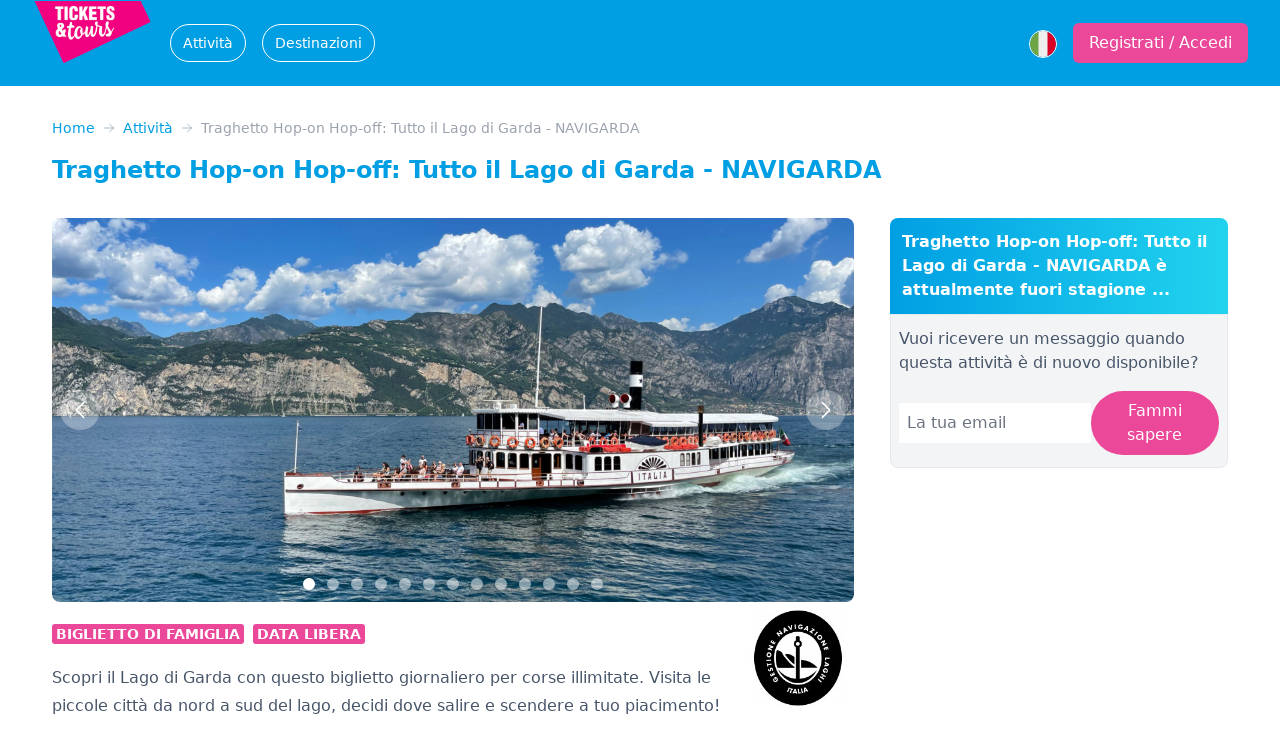

--- FILE ---
content_type: text/html; charset=UTF-8
request_url: https://tickets-tours.com/it/activity/ferry-hop-on-hop-off-all-lake-garda-navigarda-2238?partnerId=6fcbe17d-cbb2-4b0d-b694-261ab5b85487
body_size: 15628
content:
<!DOCTYPE html>
<html lang="it" data-theme="default">

<head>
    <meta charset="utf-8">
    <meta name="description" content="Boat Transfers to Ferry Hop-on Hop-off: All Lake Garda - NAVIGARDA from All Lake Garda">
    <meta name="viewport" content="width=device-width, initial-scale=1">
    <meta name="csrf-token" content="zxyiIMsRWFnMjhVxJiLo0fzNaLHAhbohezl4X2FO">

    <title>Tickets & Tours - Discover the Best Activities</title>

    <!-- Styles -->
    <link rel="stylesheet" type="text/css" href="/css/phone.css?id=a922bc9c91324193fcabaad7797be10f">
    <link rel="stylesheet" type="text/css" href="/css/app.css?id=84b7d84073a59f9353148cdd2518634d">
    <style >[wire\:loading], [wire\:loading\.delay], [wire\:loading\.inline-block], [wire\:loading\.inline], [wire\:loading\.block], [wire\:loading\.flex], [wire\:loading\.table], [wire\:loading\.grid], [wire\:loading\.inline-flex] {display: none;}[wire\:loading\.delay\.shortest], [wire\:loading\.delay\.shorter], [wire\:loading\.delay\.short], [wire\:loading\.delay\.long], [wire\:loading\.delay\.longer], [wire\:loading\.delay\.longest] {display:none;}[wire\:offline] {display: none;}[wire\:dirty]:not(textarea):not(input):not(select) {display: none;}input:-webkit-autofill, select:-webkit-autofill, textarea:-webkit-autofill {animation-duration: 50000s;animation-name: livewireautofill;}@keyframes livewireautofill { from {} }</style>
    <link rel="icon" type="image/x-icon" href="https://tickets-tours.com/img/favicon.png">

            <link rel="apple-touch-icon" sizes="180x180" href="img/favicon.png">
    
    <link rel="icon" type="image/png" sizes="16x16" href="/favicon-16x16.png">
    <link rel="manifest" href="/site.webmanifest">
    <link rel="mask-icon" href="/safari-pinned-tab.svg" color="#5bbad5">
    <meta name="msapplication-TileColor" content="#da532c">
    <meta name="theme-color" content="#ffffff">

        </head>

<!-- Loader -->
<div id="overlay" class="fixed top-0 left-0 w-full h-full z-[999] opacity-0 pointer-events-none transition-opacity duration-500 bg-[#ffffff99]">
  <div class="flex flex-col justify-center items-center gap-4 h-full">
      <img src="https://tickets-tours.com/img/loader.gif" width="150" height="150" alt="Loading">
  </div>
</div>

<body class="font-sans h-full">

        
    <!-- Navigation -->
                        <div class="">
    <nav class="bg-primary w-full z-50">
        <div class="container flex flex-wrap justify-between items-center mx-auto md:px-8 max-w-screen-xl">
            <a href="https://tickets-tours.com/it" class="flex flex-1 md:flex-none items-center">
                <img src="/img/tickets-tours.png" width="120" height="64" alt="Tickets&amp;Tours" class="h-16 w-auto md:-mt-5 object-contain">
            </a>

            <div class="flex md:order-2 items-center">

        <!-- Languages -->
        <div wire:id="8FMS9FuC2qUmfI9LL7PR" wire:initial-data="{&quot;fingerprint&quot;:{&quot;id&quot;:&quot;8FMS9FuC2qUmfI9LL7PR&quot;,&quot;name&quot;:&quot;language-switcher&quot;,&quot;locale&quot;:&quot;it&quot;,&quot;path&quot;:&quot;it\/activity\/ferry-hop-on-hop-off-all-lake-garda-navigarda-2238&quot;,&quot;method&quot;:&quot;GET&quot;,&quot;v&quot;:&quot;acj&quot;},&quot;effects&quot;:{&quot;listeners&quot;:[]},&quot;serverMemo&quot;:{&quot;children&quot;:[],&quot;errors&quot;:[],&quot;htmlHash&quot;:&quot;f55ba3d9&quot;,&quot;data&quot;:{&quot;segments&quot;:[&quot;it&quot;,&quot;activity&quot;,&quot;ferry-hop-on-hop-off-all-lake-garda-navigarda-2238&quot;],&quot;parameters&quot;:{&quot;partnerId&quot;:&quot;6fcbe17d-cbb2-4b0d-b694-261ab5b85487&quot;}},&quot;dataMeta&quot;:[],&quot;checksum&quot;:&quot;8709814a277054a395c5db64e8a40d2d3a29e89ac25af12784b80b1f6cddf611&quot;}}">
    <button id="dropdownLangButton" data-dropdown-toggle="dropdownLang" class="mr-4 text-white" type="button"> 
        <img src="/svg/flags/it.svg" width="28" height="28" class="border border-white rounded-full mt-2" alt="Lingua">
    </button>
      <div id="dropdownLang" class="hidden z-50 bg-white rounded divide-y divide-gray-100 shadow dark:bg-gray-700 dark:divide-gray-600">
          <ul class="py-1 text-sm text-gray-700 dark:text-gray-200" aria-labelledby="dropdownMenuIconButton">
            
            
            <li wire:click="setLanguage('en')">
                <button class="block py-2 px-4 hover:bg-gray-100 dark:hover:bg-gray-600 dark:hover:text-white ">
                    <img src="/svg/flags/en.svg" width="26" title="EN" alt="en" />
                </button>
            </li>
            
            
            <li wire:click="setLanguage('nl')">
                <button class="block py-2 px-4 hover:bg-gray-100 dark:hover:bg-gray-600 dark:hover:text-white ">
                    <img src="/svg/flags/nl.svg" width="26" title="NL" alt="nl" />
                </button>
            </li>
            
            
            <li wire:click="setLanguage('fr')">
                <button class="block py-2 px-4 hover:bg-gray-100 dark:hover:bg-gray-600 dark:hover:text-white ">
                    <img src="/svg/flags/fr.svg" width="26" title="FR" alt="fr" />
                </button>
            </li>
            
            
            <li wire:click="setLanguage('it')">
                <button class="block py-2 px-4 hover:bg-gray-100 dark:hover:bg-gray-600 dark:hover:text-white hidden">
                    <img src="/svg/flags/it.svg" width="26" title="IT" alt="it" />
                </button>
            </li>
            
            
            <li wire:click="setLanguage('de')">
                <button class="block py-2 px-4 hover:bg-gray-100 dark:hover:bg-gray-600 dark:hover:text-white ">
                    <img src="/svg/flags/de.svg" width="26" title="DE" alt="de" />
                </button>
            </li>
            
            
            <li wire:click="setLanguage('da')">
                <button class="block py-2 px-4 hover:bg-gray-100 dark:hover:bg-gray-600 dark:hover:text-white ">
                    <img src="/svg/flags/dk.svg" width="26" title="DA" alt="da" />
                </button>
            </li>
            
            
            <li wire:click="setLanguage('pl')">
                <button class="block py-2 px-4 hover:bg-gray-100 dark:hover:bg-gray-600 dark:hover:text-white ">
                    <img src="/svg/flags/pl.svg" width="26" title="PL" alt="pl" />
                </button>
            </li>
                      </ul>
      </div>
</div>

<!-- Livewire Component wire-end:8FMS9FuC2qUmfI9LL7PR -->
                                            <button type="button" data-modal-toggle="authentication-modal"
                                    class="px-4 py-2 my-2 bg-secondary text-white transition duration-300 text font-medium rounded-md hover:bg-pink-600 whitespace-nowrap overflow-hidden">Registrati / Accedi</button>
                            
                <button type="button" onclick="openMenu()"
                    class="inline-flex items-center p-2 m-2 text-sm text-white rounded-lg md:hidden hover:bg-cyan-700 focus:outline-none focus:ring-0 dark:text-gray-400 dark:hover:bg-gray-700 dark:focus:ring-gray-600">
                    <span class="sr-only">Menu principale aperto</span>
                    <svg class="w-6 h-6 text-white" xmlns="http://www.w3.org/2000/svg" fill="none" viewBox="0 0 24 24" stroke-width="1.5" stroke="currentColor" aria-hidden="true">
  <path stroke-linecap="round" stroke-linejoin="round" d="M3.75 6.75h16.5M3.75 12h16.5m-16.5 5.25h16.5"/>
</svg>                </button>

                <div class="block md:hidden">
                    <div class="slider-background fixed w-full h-full right-0 bottom-0 bg-transparent pointer-events-none z-50 transition-all">
    <div class="slider-menu bg-white w-3/5 h-full fixed bottom-0 -right-[500px] transition-all">
        <div class="close-button flex justify-between mb-4">
            <img src="/img/tickets-tours.png" width="120" height="64" alt="Tickets&amp;Tours" class="ml-4">
            <svg class="text-gray-800 w-6 h-6 m-4" xmlns="http://www.w3.org/2000/svg" fill="none" viewBox="0 0 24 24" stroke-width="1.5" stroke="currentColor" aria-hidden="true">
  <path stroke-linecap="round" stroke-linejoin="round" d="M6 18L18 6M6 6l12 12"/>
</svg>        </div>

        <div class="flex justify-end text-secondary mx-2 my-4">
                        <a href="/it/to/login">Login</a>
            <div class="flex items-center">
                <svg class="w-4 h-4" xmlns="http://www.w3.org/2000/svg" fill="none" viewBox="0 0 24 24" stroke-width="1.5" stroke="currentColor" aria-hidden="true">
  <path stroke-linecap="round" stroke-linejoin="round" d="M8.25 4.5l7.5 7.5-7.5 7.5"/>
</svg>            </div>
                    </div>

        <ul>
            <li>
                <a class="flex items-center gap-2 text-primary text-lg bg-[#d7d7d7] bg-opacity-50 my-2 py-2 px-4" href="https://tickets-tours.com/it/activities">
                    <svg class="w-5 h-5 inline" xmlns="http://www.w3.org/2000/svg" fill="none" viewBox="0 0 24 24" stroke-width="1.5" stroke="currentColor" aria-hidden="true">
  <path stroke-linecap="round" stroke-linejoin="round" d="M16.5 6v.75m0 3v.75m0 3v.75m0 3V18m-9-5.25h5.25M7.5 15h3M3.375 5.25c-.621 0-1.125.504-1.125 1.125v3.026a2.999 2.999 0 010 5.198v3.026c0 .621.504 1.125 1.125 1.125h17.25c.621 0 1.125-.504 1.125-1.125v-3.026a2.999 2.999 0 010-5.198V6.375c0-.621-.504-1.125-1.125-1.125H3.375z"/>
</svg>                    Attività                </a>
            </li>
            <li>
                <a class="flex items-center gap-2 text-primary text-lg bg-[#d7d7d7] bg-opacity-50 my-2 py-2 px-4" href="https://tickets-tours.com/it/destinations">
                    <svg class="w-5 h-5 inline" xmlns="http://www.w3.org/2000/svg" fill="none" viewBox="0 0 24 24" stroke-width="1.5" stroke="currentColor" aria-hidden="true">
  <path stroke-linecap="round" stroke-linejoin="round" d="M15 10.5a3 3 0 11-6 0 3 3 0 016 0z"/>
  <path stroke-linecap="round" stroke-linejoin="round" d="M19.5 10.5c0 7.142-7.5 11.25-7.5 11.25S4.5 17.642 4.5 10.5a7.5 7.5 0 1115 0z"/>
</svg>                    Destinazioni                </a>
            </li>
        </ul>
    </div>
</div>

                </div>
            </div>
            <div class="hidden items-center w-full md:flex md:w-auto md:order-1 md:bg-transparent grow">
                <ul class="flex flex-col px-4 md:p-4 bg-transparent w-full text-left md:bg-transparent md:flex-row md:space-x-4 md:mt-0 md:text-sm md:font-medium md:border-0 dark:bg-gray-800 md:dark:bg-gray-900 dark:border-gray-700">
                    <li class="my-2">
                        <a href="https://tickets-tours.com/it/activities"
                            class="px-3 py-2 inline-block w-full border border-white transition duration-300 text-white font-medium rounded-full bg-primary hover:bg-cyan-600">
                            Attività</a>
                    </li>
                    <li class="my-2">
                        <a href="https://tickets-tours.com/it/destinations"
                            class="px-3 py-2 inline-block w-full border border-white transition duration-300 text-white font-medium rounded-full  bg-primary hover:bg-cyan-600">
                            Destinazioni</a>
                    </li>
                </ul>
            </div>
        </div>
    </nav>
</div>

<!-- Login modal -->
<div id="authentication-modal" tabindex="-1" aria-hidden="true"
    class="z-50 hidden overflow-y-auto overflow-x-hidden fixed top-0 right-0 left-0 w-full md:inset-0 h-modal md:h-full justify-center items-center">
    <div class="relative p-4 w-full max-w-md h-full md:h-auto">
        <!-- Modal content -->
        <div wire:id="fl9EpeJe27pArDwvV3Wn" wire:initial-data="{&quot;fingerprint&quot;:{&quot;id&quot;:&quot;fl9EpeJe27pArDwvV3Wn&quot;,&quot;name&quot;:&quot;login-form&quot;,&quot;locale&quot;:&quot;it&quot;,&quot;path&quot;:&quot;it\/activity\/ferry-hop-on-hop-off-all-lake-garda-navigarda-2238&quot;,&quot;method&quot;:&quot;GET&quot;,&quot;v&quot;:&quot;acj&quot;},&quot;effects&quot;:{&quot;listeners&quot;:[]},&quot;serverMemo&quot;:{&quot;children&quot;:[],&quot;errors&quot;:[],&quot;htmlHash&quot;:&quot;b0f3c1eb&quot;,&quot;data&quot;:{&quot;users&quot;:null,&quot;username&quot;:null,&quot;password&quot;:null,&quot;name&quot;:null,&quot;phone&quot;:null,&quot;email&quot;:null,&quot;embed&quot;:false,&quot;booking&quot;:null,&quot;closeable&quot;:true,&quot;subscribe&quot;:true,&quot;registerForm&quot;:false,&quot;forgotForm&quot;:false},&quot;dataMeta&quot;:[],&quot;checksum&quot;:&quot;9f15bf3fb0f10c8126e51ddb73051b0f3e11991ef676dfa152b17f24bc9c4296&quot;}}">

    
    <div class="flex flex-col items-center px-1 py-8 mx-auto">

        <div
            class="w-full bg-white rounded-lg shadow dark:border md:mt-0 sm:max-w-md xl:p-0 dark:bg-gray-800 dark:border-gray-700">
            <div class="p-6 space-y-4 sm:p-8">

                                <button type="button" class="float-right right-2.5 text-gray-400 bg-transparent hover:bg-gray-200 hover:text-gray-900 rounded-lg text-sm p-1.5 ml-auto inline-flex items-center dark:hover:bg-gray-800 dark:hover:text-white" data-modal-toggle="authentication-modal">
                    <svg aria-hidden="true" class="w-5 h-5" fill="currentColor" viewBox="0 0 20 20" xmlns="http://www.w3.org/2000/svg"><path fill-rule="evenodd" d="M4.293 4.293a1 1 0 011.414 0L10 8.586l4.293-4.293a1 1 0 111.414 1.414L11.414 10l4.293 4.293a1 1 0 01-1.414 1.414L10 11.414l-4.293 4.293a1 1 0 01-1.414-1.414L8.586 10 4.293 5.707a1 1 0 010-1.414z" clip-rule="evenodd"></path></svg>
                    <span class="sr-only">Chiudi finestra</span>
                </button>
                
                <div class="flex justify-center mb-5">
                    <img class="md:w-1/2 w-[65%]" src="https://tickets-tours.com/img/resort-image.png"/>
                </div>

                <h3 class="!mt-4 text-lg font-bold leading-tight tracking-tight text-primary md:text-xl dark:text-white">
                    Accesso alla prenotazione del tour operator
                </h3>

                <p class="text-sm leading-tight tracking-tight text-primary md:text-md dark:text-white !mt-2">
                    Per sconti aggiuntivi e vantaggi sulle attività e le informazioni sulla tua casa per le vacanze
                </p>

                <div>
                    <label for="booking" class="block mb-2 text-sm font-medium text-gray-900 dark:text-white">
                        Numero di prenotazione</label>
                    <input type="text" name="booking" id="booking" wire:model="booking"
                        class="bg-gray-50 border-2 border-gray-300 text-gray-900 sm:text-sm rounded-lg focus:ring-cyan-500 focus:border-cyan-500 block w-full p-2.5 dark:bg-gray-700 dark:border-gray-600 dark:placeholder-gray-400 dark:text-white dark:focus:ring-blue-500 dark:focus:border-blue-500"
                        placeholder="AB123456" required="">
                                    </div>

                <button type="submit" wire:click.prevent="login"
                    class="w-auto text-white bg-secondary hover:bg-pink-600 focus:ring-4 focus:outline-none focus:ring-pink-200 font-medium rounded-lg text-sm px-5 py-2.5 text-center dark:bg-primary-600 dark:hover:bg-primary-700 dark:focus:ring-primary-800">
                    Login</button>

                
                                <hr class="border" />

                <h3 class="text-lg font-bold leading-tight tracking-tight text-primary md:text-xl dark:text-white">
                    Registrati / Accedi
                </h3>

                <form class="space-y-4 md:space-y-6" action="#">
                    <div>
                        <label for="email" class="block mb-2 text-sm font-medium text-gray-900 dark:text-white">
                            E-mail</label>
                        <input type="text" name="username" id="username" wire:model="username"
                            class="bg-gray-50 border-2 border-gray-300 text-gray-900 sm:text-sm rounded-lg focus:ring-cyan-500 focus:border-cyan-500 block w-full p-2.5 dark:bg-gray-700 dark:border-gray-600 dark:placeholder-gray-400 dark:text-white dark:focus:ring-blue-500 dark:focus:border-blue-500"
                            placeholder="nome@mail.com" required="">
                                            </div>

                    <div>
                        <div class="flex justify-between mb-2">
                            <label for="password" class="block text-sm font-medium text-gray-900 dark:text-white">
                                Password</label>
                            <a href="#" wire:click.prevent="forgotPassword"
                                class="text-sm text-[0.75em] text-secondary hover:underline dark:text-primary-500">Ha dimenticato la password?</a>
                        </div>
                        <input type="password" name="password" id="password" placeholder="******"
                            wire:model="password"
                            class="bg-gray-50 border-2 border-gray-300 text-gray-900 sm:text-sm rounded-lg focus:ring-cyan-500 focus:border-cyan-500 block w-full p-2.5 dark:bg-gray-700 dark:border-gray-600 dark:placeholder-gray-400 dark:text-white dark:focus:ring-blue-500 dark:focus:border-blue-500"
                            required="">
                                            </div>

                    <p class="text-sm !mt-3">
                        Non hai ancora un conto? <a href="#" wire:click.prevent="register"
                            class="text-secondary hover:underline dark:text-primary-500">Iscriviti </a><br>
                    </p>

                    <button type="submit" wire:click.prevent="login"
                        class="w-auto text-white bg-secondary hover:bg-pink-600 focus:ring-4 focus:outline-none focus:ring-pink-200 font-medium rounded-lg text-sm px-5 py-2.5 text-center dark:bg-primary-600 dark:hover:bg-primary-700 dark:focus:ring-primary-800">
                        Login</button>
                </form>
                                
                                            </div>
        </div>
    </div>

    
</div>

<!-- Livewire Component wire-end:fl9EpeJe27pArDwvV3Wn -->
    </div>
</div>
            
                                    
                
    <div class="w-full flex flex-col space-y-4 md:flex-row md:space-x-4 md:space-y-0 place-content-center rounded-t-[20px]">

        
        <main class="bg-white w-full px-0 md:px-5 max-w-screen-xl  !mt-0
            ">
            <div class="mx-4 md:mx-8 mb-4 mt-8">

                <!-- Main content -->
                
<div wire:id="HUopFYeVLH3Aya7epVfl" wire:initial-data="{&quot;fingerprint&quot;:{&quot;id&quot;:&quot;HUopFYeVLH3Aya7epVfl&quot;,&quot;name&quot;:&quot;activity&quot;,&quot;locale&quot;:&quot;it&quot;,&quot;path&quot;:&quot;it\/activity\/ferry-hop-on-hop-off-all-lake-garda-navigarda-2238&quot;,&quot;method&quot;:&quot;GET&quot;,&quot;v&quot;:&quot;acj&quot;},&quot;effects&quot;:{&quot;listeners&quot;:[]},&quot;serverMemo&quot;:{&quot;children&quot;:{&quot;l226668271-0&quot;:{&quot;id&quot;:&quot;gDXejCQYi6wXENiUpuCJ&quot;,&quot;tag&quot;:&quot;div&quot;},&quot;l226668271-1&quot;:{&quot;id&quot;:&quot;fRqZMCTWMV0UUTYIOqnu&quot;,&quot;tag&quot;:&quot;div&quot;},&quot;l226668271-2&quot;:{&quot;id&quot;:&quot;BU6qM93SrR2R7cJEk6kK&quot;,&quot;tag&quot;:&quot;div&quot;}},&quot;errors&quot;:[],&quot;htmlHash&quot;:&quot;78ddde81&quot;,&quot;data&quot;:{&quot;activityId&quot;:&quot;2238&quot;,&quot;products&quot;:null,&quot;showLayout&quot;:true},&quot;dataMeta&quot;:[],&quot;checksum&quot;:&quot;c62985dd1f0c756af99c2bca1876427864c201d83e0e2e59f9fbdc6c1aabd256&quot;}}" wire:init="loadRecommended">
        <ol class="breadcrumb text-sm mb-2">
        
                            <li class="inline text-primary">
                    <a href="https://tickets-tours.com/it">Home</a>
                    <svg class="w-3 h-3 stroke-slate-400 mx-1 inline mb-[2px]" xmlns="http://www.w3.org/2000/svg" fill="none" viewBox="0 0 24 24" stroke-width="1.5" stroke="currentColor" aria-hidden="true">
  <path stroke-linecap="round" stroke-linejoin="round" d="M13.5 4.5L21 12m0 0l-7.5 7.5M21 12H3"/>
</svg>                </li>
            
        
                            <li class="inline text-primary">
                    <a href="https://tickets-tours.com/it/activities">Attività</a>
                    <svg class="w-3 h-3 stroke-slate-400 mx-1 inline mb-[2px]" xmlns="http://www.w3.org/2000/svg" fill="none" viewBox="0 0 24 24" stroke-width="1.5" stroke="currentColor" aria-hidden="true">
  <path stroke-linecap="round" stroke-linejoin="round" d="M13.5 4.5L21 12m0 0l-7.5 7.5M21 12H3"/>
</svg>                </li>
            
        
                            <li class="inline text-gray-400">Traghetto Hop-on Hop-off: Tutto il Lago di Garda - NAVIGARDA</li>
            
            </ol>

    
    
    <div class="float-right mt-3 hidden">
        <div wire:id="gDXejCQYi6wXENiUpuCJ" wire:initial-data="{&quot;fingerprint&quot;:{&quot;id&quot;:&quot;gDXejCQYi6wXENiUpuCJ&quot;,&quot;name&quot;:&quot;favorites-button&quot;,&quot;locale&quot;:&quot;it&quot;,&quot;path&quot;:&quot;it\/activity\/ferry-hop-on-hop-off-all-lake-garda-navigarda-2238&quot;,&quot;method&quot;:&quot;GET&quot;,&quot;v&quot;:&quot;acj&quot;},&quot;effects&quot;:{&quot;listeners&quot;:[]},&quot;serverMemo&quot;:{&quot;children&quot;:[],&quot;errors&quot;:[],&quot;htmlHash&quot;:&quot;617f06a7&quot;,&quot;data&quot;:{&quot;activityId&quot;:2238,&quot;selected&quot;:false},&quot;dataMeta&quot;:[],&quot;checksum&quot;:&quot;05563fa1227abfa5eeab4dbf51df5798666ed17f96139cc84c859bed405478fa&quot;}}" class="mx-2 inline-block">
     
    <button data-modal-toggle="authentication-modal" data-tooltip-target="tooltip-default">
        <svg class="w-6 h-6 -mb-1 stroke-pink-500" xmlns="http://www.w3.org/2000/svg" fill="none" viewBox="0 0 24 24" stroke-width="1.5" stroke="currentColor" aria-hidden="true">
  <path stroke-linecap="round" stroke-linejoin="round" d="M21 8.25c0-2.485-2.099-4.5-4.688-4.5-1.935 0-3.597 1.126-4.312 2.733-.715-1.607-2.377-2.733-4.313-2.733C5.1 3.75 3 5.765 3 8.25c0 7.22 9 12 9 12s9-4.78 9-12z"/>
</svg> 
    </button>
    <div id="tooltip-default" role="tooltip" class="inline-block absolute invisible z-10 py-2 px-3 text-sm font-medium text-white bg-gray-900 rounded-lg shadow-sm opacity-0 transition-opacity duration-300 tooltip dark:bg-gray-700">
        Aggiungi ai preferiti        <div class="tooltip-arrow" data-popper-arrow></div>
    </div>
</div>

<!-- Livewire Component wire-end:gDXejCQYi6wXENiUpuCJ -->    </div>

    <h1 class="font-bold text-2xl mb-2 text-primary mt-4 pb-3">Traghetto Hop-on Hop-off: Tutto il Lago di Garda - NAVIGARDA</h1>

    <div class="bg-white my-5 w-full flex flex-col space-y-4 md:flex-row md:space-x-4 md:space-y-0">

        <main class="md:w-2/3 lg:w-3/4" wire:ignore>

            <div class="relative carousel">
    <!-- Carousel wrapper -->
    <div class="relative h-56 overflow-hidden rounded-lg md:h-96 carousel-wrapper">

        
        
        <div class="duration-700 ease-in-out absolute inset-0 transition-all transform translate-x-0 z-20" data-carousel-item="">
            <img src="https://holliapp-data.s3.eu-central-1.amazonaws.com/images/17190/conversions/Ip_copertina-1-scaled-thumb.jpg" class="absolute block w-full h-full object-cover -translate-x-1/2 -translate-y-1/2 top-1/2 left-1/2" alt="ferry in the upper lake" loading="eager">
        </div>
        
        
        <div class="duration-700 ease-in-out absolute inset-0 transition-all transform translate-x-0 z-20" data-carousel-item="">
            <img src="https://holliapp-data.s3.eu-central-1.amazonaws.com/images/17519/conversions/Navigarda-ALL-lake-ticket-departure-places-thumb.jpg" class="absolute block w-full h-full object-cover -translate-x-1/2 -translate-y-1/2 top-1/2 left-1/2" alt="Navigarda ALL lake ticket departure places" loading="lazy">
        </div>
        
                <div class="duration-700 ease-in-out absolute inset-0 transition-all transform translate-x-0 z-20" data-carousel-item="">
            <object class="flex justify-center w-full h-full video bg-black">
                <embed src="https://www.youtube.com/embed/0ttcSq0wLko" width="640" height="480" class="w-[78%] md:w-[86%] h-full">
            </object>
        </div>
        
        <div class="duration-700 ease-in-out absolute inset-0 transition-all transform translate-x-0 z-20" data-carousel-item="">
            <img src="https://holliapp-data.s3.eu-central-1.amazonaws.com/images/16312/conversions/leonhard-niederwimmer-N7KsPtnYfa4-unsplash-thumb.jpg" class="absolute block w-full h-full object-cover -translate-x-1/2 -translate-y-1/2 top-1/2 left-1/2" alt="ferry arriving" loading="lazy">
        </div>
        
        
        <div class="duration-700 ease-in-out absolute inset-0 transition-all transform translate-x-0 z-20" data-carousel-item="">
            <img src="https://holliapp-data.s3.eu-central-1.amazonaws.com/images/17187/conversions/Lago-di-Garda-Mincio-a-Riva-del-Garda-Mehdi-Jemai-thumb.jpg" class="absolute block w-full h-full object-cover -translate-x-1/2 -translate-y-1/2 top-1/2 left-1/2" alt="Riva del Garda gardens" loading="lazy">
        </div>
        
        
        <div class="duration-700 ease-in-out absolute inset-0 transition-all transform translate-x-0 z-20" data-carousel-item="">
            <img src="https://holliapp-data.s3.eu-central-1.amazonaws.com/images/17186/conversions/Sirmione_30012019-MovingXNav.Laghi-Garda-23-1-scaled-thumb.jpg" class="absolute block w-full h-full object-cover -translate-x-1/2 -translate-y-1/2 top-1/2 left-1/2" alt="Sirmione Castle wih a docked ferry" loading="lazy">
        </div>
        
        
        <div class="duration-700 ease-in-out absolute inset-0 transition-all transform translate-x-0 z-20" data-carousel-item="">
            <img src="https://holliapp-data.s3.eu-central-1.amazonaws.com/images/17188/conversions/IMG_2869-scaled-thumb.jpg" class="absolute block w-full h-full object-cover -translate-x-1/2 -translate-y-1/2 top-1/2 left-1/2" alt="ferry journey on the lake" loading="lazy">
        </div>
        
        
        <div class="duration-700 ease-in-out absolute inset-0 transition-all transform translate-x-0 z-20" data-carousel-item="">
            <img src="https://holliapp-data.s3.eu-central-1.amazonaws.com/images/17204/conversions/limone-thumb.jpg" class="absolute block w-full h-full object-cover -translate-x-1/2 -translate-y-1/2 top-1/2 left-1/2" alt="limone ferry docking with tourists" loading="lazy">
        </div>
        
        
        <div class="duration-700 ease-in-out absolute inset-0 transition-all transform translate-x-0 z-20" data-carousel-item="">
            <img src="https://holliapp-data.s3.eu-central-1.amazonaws.com/images/17189/conversions/30012019-MovingXNav.Laghi-Garda-30_bardolino-scaled-thumb.jpg" class="absolute block w-full h-full object-cover -translate-x-1/2 -translate-y-1/2 top-1/2 left-1/2" alt="Ferry leaving the harbour" loading="lazy">
        </div>
        
        
        <div class="duration-700 ease-in-out absolute inset-0 transition-all transform translate-x-0 z-20" data-carousel-item="">
            <img src="https://holliapp-data.s3.eu-central-1.amazonaws.com/images/17191/conversions/Lago-di-Garda-Trento-a-Salo-Mehdi-Jemai-thumb.jpg" class="absolute block w-full h-full object-cover -translate-x-1/2 -translate-y-1/2 top-1/2 left-1/2" alt="Ferry docked in Salò" loading="lazy">
        </div>
        
        
        <div class="duration-700 ease-in-out absolute inset-0 transition-all transform translate-x-0 z-20" data-carousel-item="">
            <img src="https://holliapp-data.s3.eu-central-1.amazonaws.com/images/17192/conversions/IMG_1248_in-arrivo_a_Gardone-1-scaled-thumb.jpg" class="absolute block w-full h-full object-cover -translate-x-1/2 -translate-y-1/2 top-1/2 left-1/2" alt="Ferry arriving in Gardone Riviera" loading="lazy">
        </div>
        
                <div class="duration-700 ease-in-out absolute inset-0 transition-all transform translate-x-0 z-20" data-carousel-item="">
            <object class="flex justify-center w-full h-full video bg-black">
                <embed src="https://www.youtube.com/embed/0ttcSq0wLko" width="640" height="480" class="w-[78%] md:w-[86%] h-full">
            </object>
        </div>
        
        <div class="duration-700 ease-in-out absolute inset-0 transition-all transform translate-x-0 z-20" data-carousel-item="">
            <img src="https://holliapp-data.s3.eu-central-1.amazonaws.com/images/17205/conversions/ip_copertina_IMG_1196_smarco_part_limone-scaled-thumb.jpg" class="absolute block w-full h-full object-cover -translate-x-1/2 -translate-y-1/2 top-1/2 left-1/2" alt="Ferry arriving in Limone" loading="lazy">
        </div>
            </div>

    <!-- Slider indicators -->
    <div class="absolute z-30 flex space-x-3 -translate-x-1/2 bottom-3 left-1/2">
                
        <button type="button" class="w-3 h-3 rounded-full bg-white dark:bg-gray-800" aria-current="true" aria-label="Slide 0" data-carousel-slide-to="0"></button>
                
        <button type="button" class="w-3 h-3 rounded-full bg-white dark:bg-gray-800" aria-current="true" aria-label="Slide 1" data-carousel-slide-to="1"></button>
                        <button type="button" class="w-3 h-3 rounded-full bg-white dark:bg-gray-800" aria-current="true" aria-label="Slide 2" data-carousel-slide-to="2"></button>
        
        <button type="button" class="w-3 h-3 rounded-full bg-white dark:bg-gray-800" aria-current="true" aria-label="Slide 2" data-carousel-slide-to="2"></button>
                
        <button type="button" class="w-3 h-3 rounded-full bg-white dark:bg-gray-800" aria-current="true" aria-label="Slide 3" data-carousel-slide-to="3"></button>
                
        <button type="button" class="w-3 h-3 rounded-full bg-white dark:bg-gray-800" aria-current="true" aria-label="Slide 4" data-carousel-slide-to="4"></button>
                
        <button type="button" class="w-3 h-3 rounded-full bg-white dark:bg-gray-800" aria-current="true" aria-label="Slide 5" data-carousel-slide-to="5"></button>
                
        <button type="button" class="w-3 h-3 rounded-full bg-white dark:bg-gray-800" aria-current="true" aria-label="Slide 6" data-carousel-slide-to="6"></button>
                
        <button type="button" class="w-3 h-3 rounded-full bg-white dark:bg-gray-800" aria-current="true" aria-label="Slide 7" data-carousel-slide-to="7"></button>
                
        <button type="button" class="w-3 h-3 rounded-full bg-white dark:bg-gray-800" aria-current="true" aria-label="Slide 8" data-carousel-slide-to="8"></button>
                
        <button type="button" class="w-3 h-3 rounded-full bg-white dark:bg-gray-800" aria-current="true" aria-label="Slide 9" data-carousel-slide-to="9"></button>
                        <button type="button" class="w-3 h-3 rounded-full bg-white dark:bg-gray-800" aria-current="true" aria-label="Slide 10" data-carousel-slide-to="10"></button>
        
        <button type="button" class="w-3 h-3 rounded-full bg-white dark:bg-gray-800" aria-current="true" aria-label="Slide 10" data-carousel-slide-to="10"></button>
            </div>

    <!-- Slider controls -->
    <button type="button" class="absolute top-0 left-0 z-30 flex items-center justify-center h-full px-2 cursor-pointer group focus:outline-none" data-carousel-prev="">
        <span class="inline-flex items-center justify-center w-8 h-8 rounded-full sm:w-10 sm:h-10 bg-white/30 dark:bg-gray-800/30 group-hover:bg-white/50 dark:group-hover:bg-gray-800/60 group-focus:ring-4 group-focus:ring-white dark:group-focus:ring-gray-800/70 group-focus:outline-none">
            <svg class="w-5 h-5 text-white sm:w-6 sm:h-6 dark:text-gray-800" xmlns="http://www.w3.org/2000/svg" fill="none" viewBox="0 0 24 24" stroke-width="1.5" stroke="currentColor" aria-hidden="true">
  <path stroke-linecap="round" stroke-linejoin="round" d="M15.75 19.5L8.25 12l7.5-7.5"/>
</svg>            <span class="sr-only">Precedente</span>
        </span>
    </button>

    <button type="button" class="absolute top-0 right-0 z-30 flex items-center justify-center h-full px-2 cursor-pointer group focus:outline-none" data-carousel-next="">
        <span class="inline-flex items-center justify-center w-8 h-8 rounded-full sm:w-10 sm:h-10 bg-white/30 dark:bg-gray-800/30 group-hover:bg-white/50 dark:group-hover:bg-gray-800/60 group-focus:ring-4 group-focus:ring-white dark:group-focus:ring-gray-800/70 group-focus:outline-none">
            <svg class="w-5 h-5 text-white sm:w-6 sm:h-6 dark:text-gray-800" xmlns="http://www.w3.org/2000/svg" fill="none" viewBox="0 0 24 24" stroke-width="1.5" stroke="currentColor" aria-hidden="true">
  <path stroke-linecap="round" stroke-linejoin="round" d="M8.25 4.5l7.5 7.5-7.5 7.5"/>
</svg>            <span class="sr-only">Prossimo</span>
        </span>
    </button>
</div>

<div class="fixed top-2 left-2 w-[96vw] h-[96vh] z-50 carousel-popup" style="display: none;">
    <div class="w-24 h-24 absolute right-0 top-0 flex items-center justify-center cursor-pointer p-6 text-white z-[999] carousel-popup-close">
        <span class="text-5xl">x</span>
    </div>

    <div class="relative h-full">
        <!-- Carousel wrapper -->
        <div class="fixed w-screen h-screen top-0 left-0 overflow-hidden bg-[#000000ed]">
                        
            <div class="duration-700 ease-in-out inset-0 transition-all transform translate-x-0 z-20" data-carousel-item="">
                <img src="https://holliapp-data.s3.eu-central-1.amazonaws.com/images/17190/conversions/Ip_copertina-1-scaled-thumb.jpg" style="position: absolute; left: 0; top: 0; height: 100%; visibility: hidden;" class="block w-full object-contain -translate-x-1/2 -translate-y-1/2 top-1/2 left-1/2 max-w-7xl px-2" alt="ferry in the upper lake" loading="lazy">
            </div>
                        
            <div class="duration-700 ease-in-out inset-0 transition-all transform translate-x-0 z-20" data-carousel-item="">
                <img src="https://holliapp-data.s3.eu-central-1.amazonaws.com/images/17519/conversions/Navigarda-ALL-lake-ticket-departure-places-thumb.jpg" style="position: absolute; left: 0; top: 0; height: 100%; visibility: hidden;" class="block w-full object-contain -translate-x-1/2 -translate-y-1/2 top-1/2 left-1/2 max-w-7xl px-2" alt="Navigarda ALL lake ticket departure places" loading="lazy">
            </div>
                                    <div class="duration-700 ease-in-out absolute inset-0 transition-all transform translate-x-0 z-20 flex items-center" data-carousel-item="">
                <embed src="https://www.youtube.com/embed/0ttcSq0wLko" width="640" height="480" class="w-full h-full max-h-[350px] md:max-h-[600px] lg:max-h-[750px]">
            </div>
            
            <div class="duration-700 ease-in-out inset-0 transition-all transform translate-x-0 z-20" data-carousel-item="">
                <img src="https://holliapp-data.s3.eu-central-1.amazonaws.com/images/16312/conversions/leonhard-niederwimmer-N7KsPtnYfa4-unsplash-thumb.jpg" style="position: absolute; left: 0; top: 0; height: 100%; visibility: hidden;" class="block w-full object-contain -translate-x-1/2 -translate-y-1/2 top-1/2 left-1/2 max-w-7xl px-2" alt="ferry arriving" loading="lazy">
            </div>
                        
            <div class="duration-700 ease-in-out inset-0 transition-all transform translate-x-0 z-20" data-carousel-item="">
                <img src="https://holliapp-data.s3.eu-central-1.amazonaws.com/images/17187/conversions/Lago-di-Garda-Mincio-a-Riva-del-Garda-Mehdi-Jemai-thumb.jpg" style="position: absolute; left: 0; top: 0; height: 100%; visibility: hidden;" class="block w-full object-contain -translate-x-1/2 -translate-y-1/2 top-1/2 left-1/2 max-w-7xl px-2" alt="Riva del Garda gardens" loading="lazy">
            </div>
                        
            <div class="duration-700 ease-in-out inset-0 transition-all transform translate-x-0 z-20" data-carousel-item="">
                <img src="https://holliapp-data.s3.eu-central-1.amazonaws.com/images/17186/conversions/Sirmione_30012019-MovingXNav.Laghi-Garda-23-1-scaled-thumb.jpg" style="position: absolute; left: 0; top: 0; height: 100%; visibility: hidden;" class="block w-full object-contain -translate-x-1/2 -translate-y-1/2 top-1/2 left-1/2 max-w-7xl px-2" alt="Sirmione Castle wih a docked ferry" loading="lazy">
            </div>
                        
            <div class="duration-700 ease-in-out inset-0 transition-all transform translate-x-0 z-20" data-carousel-item="">
                <img src="https://holliapp-data.s3.eu-central-1.amazonaws.com/images/17188/conversions/IMG_2869-scaled-thumb.jpg" style="position: absolute; left: 0; top: 0; height: 100%; visibility: hidden;" class="block w-full object-contain -translate-x-1/2 -translate-y-1/2 top-1/2 left-1/2 max-w-7xl px-2" alt="ferry journey on the lake" loading="lazy">
            </div>
                        
            <div class="duration-700 ease-in-out inset-0 transition-all transform translate-x-0 z-20" data-carousel-item="">
                <img src="https://holliapp-data.s3.eu-central-1.amazonaws.com/images/17204/conversions/limone-thumb.jpg" style="position: absolute; left: 0; top: 0; height: 100%; visibility: hidden;" class="block w-full object-contain -translate-x-1/2 -translate-y-1/2 top-1/2 left-1/2 max-w-7xl px-2" alt="limone ferry docking with tourists" loading="lazy">
            </div>
                        
            <div class="duration-700 ease-in-out inset-0 transition-all transform translate-x-0 z-20" data-carousel-item="">
                <img src="https://holliapp-data.s3.eu-central-1.amazonaws.com/images/17189/conversions/30012019-MovingXNav.Laghi-Garda-30_bardolino-scaled-thumb.jpg" style="position: absolute; left: 0; top: 0; height: 100%; visibility: hidden;" class="block w-full object-contain -translate-x-1/2 -translate-y-1/2 top-1/2 left-1/2 max-w-7xl px-2" alt="Ferry leaving the harbour" loading="lazy">
            </div>
                        
            <div class="duration-700 ease-in-out inset-0 transition-all transform translate-x-0 z-20" data-carousel-item="">
                <img src="https://holliapp-data.s3.eu-central-1.amazonaws.com/images/17191/conversions/Lago-di-Garda-Trento-a-Salo-Mehdi-Jemai-thumb.jpg" style="position: absolute; left: 0; top: 0; height: 100%; visibility: hidden;" class="block w-full object-contain -translate-x-1/2 -translate-y-1/2 top-1/2 left-1/2 max-w-7xl px-2" alt="Ferry docked in Salò" loading="lazy">
            </div>
                        
            <div class="duration-700 ease-in-out inset-0 transition-all transform translate-x-0 z-20" data-carousel-item="">
                <img src="https://holliapp-data.s3.eu-central-1.amazonaws.com/images/17192/conversions/IMG_1248_in-arrivo_a_Gardone-1-scaled-thumb.jpg" style="position: absolute; left: 0; top: 0; height: 100%; visibility: hidden;" class="block w-full object-contain -translate-x-1/2 -translate-y-1/2 top-1/2 left-1/2 max-w-7xl px-2" alt="Ferry arriving in Gardone Riviera" loading="lazy">
            </div>
                                    <div class="duration-700 ease-in-out absolute inset-0 transition-all transform translate-x-0 z-20 flex items-center" data-carousel-item="">
                <embed src="https://www.youtube.com/embed/0ttcSq0wLko" width="640" height="480" class="w-full h-full max-h-[350px] md:max-h-[600px] lg:max-h-[750px]">
            </div>
            
            <div class="duration-700 ease-in-out inset-0 transition-all transform translate-x-0 z-20" data-carousel-item="">
                <img src="https://holliapp-data.s3.eu-central-1.amazonaws.com/images/17205/conversions/ip_copertina_IMG_1196_smarco_part_limone-scaled-thumb.jpg" style="position: absolute; left: 0; top: 0; height: 100%; visibility: hidden;" class="block w-full object-contain -translate-x-1/2 -translate-y-1/2 top-1/2 left-1/2 max-w-7xl px-2" alt="Ferry arriving in Limone" loading="lazy">
            </div>
                    </div>

        <!-- Slider controls -->
        <button type="button" class="absolute top-0 left-0 z-30 flex items-center justify-center h-full px-4 cursor-pointer group focus:outline-none">
            <span class="inline-flex items-center justify-center w-8 h-8 rounded-full sm:w-10 sm:h-10 bg-white/30 dark:bg-gray-800/30 group-hover:bg-white/50 dark:group-hover:bg-gray-800/60 group-focus:ring-4 group-focus:ring-white dark:group-focus:ring-gray-800/70 group-focus:outline-none" data-carousel-prev="">
                <svg class="w-5 h-5 text-white sm:w-6 sm:h-6 dark:text-gray-800" xmlns="http://www.w3.org/2000/svg" fill="none" viewBox="0 0 24 24" stroke-width="1.5" stroke="currentColor" aria-hidden="true">
  <path stroke-linecap="round" stroke-linejoin="round" d="M15.75 19.5L8.25 12l7.5-7.5"/>
</svg>                <span class="sr-only">Precedente</span>
            </span>
        </button>

        <button type="button" class="absolute top-0 right-0 z-30 flex items-center justify-center h-full px-4 cursor-pointer group focus:outline-none">
            <span class="inline-flex items-center justify-center w-8 h-8 rounded-full sm:w-10 sm:h-10 bg-white/30 dark:bg-gray-800/30 group-hover:bg-white/50 dark:group-hover:bg-gray-800/60 group-focus:ring-4 group-focus:ring-white dark:group-focus:ring-gray-800/70 group-focus:outline-none" data-carousel-next="">
                <svg class="w-5 h-5 text-white sm:w-6 sm:h-6 dark:text-gray-800" xmlns="http://www.w3.org/2000/svg" fill="none" viewBox="0 0 24 24" stroke-width="1.5" stroke="currentColor" aria-hidden="true">
  <path stroke-linecap="round" stroke-linejoin="round" d="M8.25 4.5l7.5 7.5-7.5 7.5"/>
</svg>                <span class="sr-only">Prossimo</span>
            </span>
        </button>
    </div>
</div>


                <img src="https://holliapp-data.s3.eu-central-1.amazonaws.com/avatars/d4739d2f33479897faecd5ee3e619129.jpg" alt="Traghetto Hop-on Hop-off: Tutto il Lago di Garda - NAVIGARDA" width="96" height="96" class="float-right m-2 h-24" />

                <div class="mt-5">
                                                                                                                                                                                    <div class="bg-secondary text-white mb-1 uppercase rounded-[3px] py-0 px-1 text-sm font-bold h-fit w-fit inline-block mr-1">Biglietto di famiglia</div>
                                                                                                                        <div class="bg-secondary text-white mb-1 uppercase rounded-[3px] py-0 px-1 text-sm font-bold h-fit w-fit inline-block mr-1">Data libera</div>
                                                                            </div>

            <div class="text-slate-600 py-4 leading-7">
                Scopri il Lago di Garda con questo biglietto giornaliero per corse illimitate. Visita le piccole città da nord a sud del lago, decidi dove salire e scendere a tuo piacimento! Risparmia con il nostro biglietto famiglia (2 adulti +1 o 2 bambini)!<br>
                                    <a href="https://holliapp-data.s3.eu-central-1.amazonaws.com/plans/2i0YDzQNF0Dv5mc1DSb838fmyCygLlR2H8AuorEW.pdf" class="mt-3 px-5 py-2.5 inline-flex text-white items-center bg-primary hover:bg-cyan-600 focus:ring-4 focus:outline-none focus:ring-cyan-200 font-medium rounded-lg text-sm text-center" target="_blank">
                        <svg class="w-3.5 h-3.5 text-white me-2 mr-2" aria-hidden="true" xmlns="http://www.w3.org/2000/svg" width="24" height="24" fill="currentColor" viewBox="0 0 24 24">
                            <path fill-rule="evenodd" d="M2 12C2 6.477 6.477 2 12 2s10 4.477 10 10-4.477 10-10 10S2 17.523 2 12Zm9.408-5.5a1 1 0 1 0 0 2h.01a1 1 0 1 0 0-2h-.01ZM10 10a1 1 0 1 0 0 2h1v3h-1a1 1 0 1 0 0 2h4a1 1 0 1 0 0-2h-1v-4a1 1 0 0 0-1-1h-2Z" clip-rule="evenodd"/>
                        </svg>
                        Documento informativo                    </a>
                             </div>

            <div id="accordion-collapse" data-accordion="collapse" wire:ignore>

                <h2 id="accordion-collapse-heading-1">
    <button type="button" class="flex items-center justify-between w-full p-5 text-left text-gray-500 border border-gray-200 dark:focus:ring-gray-800 dark:border-gray-700 dark:text-gray-400 hover:bg-gray-100 dark:hover:bg-gray-800 
    rounded-t-xl border-b-0" 
    data-accordion-target="#accordion-collapse-body-1" aria-expanded="true" aria-controls="accordion-collapse-body-1">
      <span>Vantaggi</span>
      <svg data-accordion-icon="" class="w-6 h-6 shrink-0" fill="currentColor" viewBox="0 0 20 20" xmlns="http://www.w3.org/2000/svg">
        <path fill-rule="evenodd" d="M5.293 7.293a1 1 0 011.414 0L10 10.586l3.293-3.293a1 1 0 111.414 1.414l-4 4a1 1 0 01-1.414 0l-4-4a1 1 0 010-1.414z" clip-rule="evenodd"></path></svg>
    </button>
  </h2>
  <div id="accordion-collapse-body-1" class="hidden" aria-labelledby="accordion-collapse-heading-1">
    <div class="p-5 border border-t-0 text-gray-500 border-gray-200 dark:border-gray-700 text-justify border-b-0 leading-7">
      <p class="mb-2 text-gray-500 dark:text-gray-400 whitespace-pre-wrap"><div class="text-slate-600">
    <ul class="mb-8 space-y-4 text-left text-slate-600 dark:text-gray-400">
                        <li class="flex items-center space-x-3">
            <!-- Icon -->
                        <svg class="flex-shrink-0 w-5 h-5 text-green-500 dark:text-green-400" xmlns="http://www.w3.org/2000/svg" fill="none" viewBox="0 0 24 24" stroke-width="2" stroke="currentColor" class="w-6 h-6">
                <path stroke-linecap="round" stroke-linejoin="round" d="M4.5 12.75l6 6 9-13.5" />
              </svg>
              
                                        
            <span>Viaggia quando e dovunque vuoi sul lago di Garda</span>
        </li>
                        <li class="flex items-center space-x-3">
            <!-- Icon -->
                        <svg class="flex-shrink-0 w-5 h-5 text-green-500 dark:text-green-400" xmlns="http://www.w3.org/2000/svg" fill="none" viewBox="0 0 24 24" stroke-width="2" stroke="currentColor" class="w-6 h-6">
                <path stroke-linecap="round" stroke-linejoin="round" d="M4.5 12.75l6 6 9-13.5" />
              </svg>
              
                                        
            <span>Scopri le piccole cittadine lungo la costa del lago</span>
        </li>
                        <li class="flex items-center space-x-3">
            <!-- Icon -->
                        <svg class="flex-shrink-0 w-5 h-5 text-green-500 dark:text-green-400" xmlns="http://www.w3.org/2000/svg" fill="none" viewBox="0 0 24 24" stroke-width="2" stroke="currentColor" class="w-6 h-6">
                <path stroke-linecap="round" stroke-linejoin="round" d="M4.5 12.75l6 6 9-13.5" />
              </svg>
              
                                        
            <span>Ammira il panorama del lago e delle sue montagne mentre viaggi</span>
        </li>
                                                                        <li class="flex items-center space-x-3">
            <!-- Icon -->
                        <svg class="flex-shrink-0 w-5 h-5 text-green-500 dark:text-green-400" xmlns="http://www.w3.org/2000/svg" fill="none" viewBox="0 0 24 24" stroke-width="2" stroke="currentColor" class="w-6 h-6">
                <path stroke-linecap="round" stroke-linejoin="round" d="M4.5 12.75l6 6 9-13.5" />
              </svg>
              
                                        
            <span>Biglietto a data aperta, usalo quando vuoi in estate!</span>
        </li>
                                    </ul>
</div></p>
    </div>
  </div>
                <h2 id="accordion-collapse-heading-2">
    <button type="button" class="flex items-center justify-between w-full p-5 text-left text-gray-500 border border-gray-200 dark:focus:ring-gray-800 dark:border-gray-700 dark:text-gray-400 hover:bg-gray-100 dark:hover:bg-gray-800 
     border-b-0" 
    data-accordion-target="#accordion-collapse-body-2" aria-expanded="" aria-controls="accordion-collapse-body-2">
      <span>Incluso</span>
      <svg data-accordion-icon="" class="w-6 h-6 shrink-0" fill="currentColor" viewBox="0 0 20 20" xmlns="http://www.w3.org/2000/svg">
        <path fill-rule="evenodd" d="M5.293 7.293a1 1 0 011.414 0L10 10.586l3.293-3.293a1 1 0 111.414 1.414l-4 4a1 1 0 01-1.414 0l-4-4a1 1 0 010-1.414z" clip-rule="evenodd"></path></svg>
    </button>
  </h2>
  <div id="accordion-collapse-body-2" class="hidden" aria-labelledby="accordion-collapse-heading-2">
    <div class="p-5 border border-t-0 text-gray-500 border-gray-200 dark:border-gray-700 text-justify border-b-0 leading-7">
      <p class="mb-2 text-gray-500 dark:text-gray-400 whitespace-pre-wrap"><div class="grid grid-cols-1 md:grid-cols-2 gap-4">
                        <div class="text-slate-600">
    <ul class="mb-8 space-y-4 text-left text-slate-600 dark:text-gray-400">
                                                <li class="flex items-center space-x-3">
            <!-- Icon -->
                                    <svg class="flex-shrink-0 w-5 h-5 text-green-500 dark:text-green-400" xmlns="http://www.w3.org/2000/svg" fill="none" viewBox="0 0 24 24" stroke-width="2" stroke="currentColor" class="w-6 h-6">
                <path stroke-linecap="round" stroke-linejoin="round" d="M4.5 12.75l6 6 9-13.5" />
              </svg>
                            
            <span>Coese illimitate lungo tutte le linee di traghetto di Navigarda per un giorno</span>
        </li>
                                <li class="flex items-center space-x-3">
            <!-- Icon -->
                                    <svg class="flex-shrink-0 w-5 h-5 text-green-500 dark:text-green-400" xmlns="http://www.w3.org/2000/svg" fill="none" viewBox="0 0 24 24" stroke-width="2" stroke="currentColor" class="w-6 h-6">
                <path stroke-linecap="round" stroke-linejoin="round" d="M4.5 12.75l6 6 9-13.5" />
              </svg>
                            
            <span>Biglietto a data aperta</span>
        </li>
                                                                    </ul>
</div>                        <div class="text-slate-600">
    <ul class="mb-8 space-y-4 text-left text-slate-600 dark:text-gray-400">
                                                        <li class="flex items-center space-x-3">
            <!-- Icon -->
                                                <svg class="flex-shrink-0 w-5 h-5 text-red-500 dark:text-green-400" xmlns="http://www.w3.org/2000/svg" fill="none" viewBox="0 0 24 24" stroke-width="2" stroke="currentColor" class="w-6 h-6">
                <path stroke-linecap="round" stroke-linejoin="round" d="M6 18L18 6M6 6l12 12" />
              </svg>              
                
            <span>Guida</span>
        </li>
                                                                        <li class="flex items-center space-x-3">
            <!-- Icon -->
                                                <svg class="flex-shrink-0 w-5 h-5 text-red-500 dark:text-green-400" xmlns="http://www.w3.org/2000/svg" fill="none" viewBox="0 0 24 24" stroke-width="2" stroke="currentColor" class="w-6 h-6">
                <path stroke-linecap="round" stroke-linejoin="round" d="M6 18L18 6M6 6l12 12" />
              </svg>              
                
            <span>Transfer in auto per raggiungere il porto di partenza (richiedere a info@tickets-tours.com)</span>
        </li>
                        <li class="flex items-center space-x-3">
            <!-- Icon -->
                                                <svg class="flex-shrink-0 w-5 h-5 text-red-500 dark:text-green-400" xmlns="http://www.w3.org/2000/svg" fill="none" viewBox="0 0 24 24" stroke-width="2" stroke="currentColor" class="w-6 h-6">
                <path stroke-linecap="round" stroke-linejoin="round" d="M6 18L18 6M6 6l12 12" />
              </svg>              
                
            <span>Linee di traghetti veloci (supplemento all&amp;#39;ufficio partenze)</span>
        </li>
            </ul>
</div>                    </div></p>
    </div>
  </div>
                <h2 id="accordion-collapse-heading-3">
    <button type="button" class="flex items-center justify-between w-full p-5 text-left text-gray-500 border border-gray-200 dark:focus:ring-gray-800 dark:border-gray-700 dark:text-gray-400 hover:bg-gray-100 dark:hover:bg-gray-800 
     border-b-0" 
    data-accordion-target="#accordion-collapse-body-3" aria-expanded="" aria-controls="accordion-collapse-body-3">
      <span>Descrizione</span>
      <svg data-accordion-icon="" class="w-6 h-6 shrink-0" fill="currentColor" viewBox="0 0 20 20" xmlns="http://www.w3.org/2000/svg">
        <path fill-rule="evenodd" d="M5.293 7.293a1 1 0 011.414 0L10 10.586l3.293-3.293a1 1 0 111.414 1.414l-4 4a1 1 0 01-1.414 0l-4-4a1 1 0 010-1.414z" clip-rule="evenodd"></path></svg>
    </button>
  </h2>
  <div id="accordion-collapse-body-3" class="hidden" aria-labelledby="accordion-collapse-heading-3">
    <div class="p-5 border border-t-0 text-gray-500 border-gray-200 dark:border-gray-700 text-justify border-b-0 leading-7">
      <p class="mb-2 text-gray-500 dark:text-gray-400 whitespace-pre-wrap"><p>Situato tra Lombardia, Veneto e Trentino, il Lago di Garda è il più grande lago italiano. La forma del lago, simile a un fiordo, è lunga e stretta e attraversa le Alpi Bresciane e Veronesi. Scopri il lago e le sue città con il biglietto Navigarda Hop on Hop off, visita le città e goditi il panorama dal traghetto. Con corse illimitate per un giorno, puoi raggiungere diverse città seguendo le linee e gli orari dei traghetti Navigarda, salendo e scendendo dove e quando vuoi.</p><p><br></p><p> Con <b>corse illimitate per un giorno</b> , avrai la libertà di visitare luoghi incantevoli come Salò, Limone, Sirmione e Riva al tuo ritmo. Le linee e gli orari dei traghetti Navigarda garantiscono un trasporto comodo, permettendoti di salire e scendere dove e quando vuoi. Non sai dove andare? Consulta le nostre idee <span style="font-weight: 700;">di itinerari Hop-On Hop-Off</span> per scoprire le bellezze del lago! Altrimenti, crea i tuoi itinerari: ti basterà seguire gli <span style="font-weight: 700;">orari dei traghetti.</span></p><p><span style="font-weight: 700;"><br></span></p><p> Vi presentiamo la nostra <b>opzione &quot;Famiglia&quot;</b> , pensata per rendere la vostra vacanza in famiglia ancora più piacevole e conveniente. Con questo biglietto esclusivo, potrete risparmiare e creare ricordi indelebili con i vostri cari. Pagando solo il prezzo per due adulti, questa offerta speciale permette a due adulti e un massimo di due bambini di intraprendere insieme un&#39;avventura emozionante.</p><p><br></p><p data-start="0" data-end="62" class=""> Crea i tuoi itinerari: segui semplicemente gli orari dei traghetti! </p><ul data-start="64" data-end="203"><li data-start="137" data-end="203" class=""><p data-start="139" data-end="203" class=""> <strong data-start="139" data-end="201"><a data-start="141" data-end="199" rel="noopener" href="https://www.navigazionelaghi.it/wp-content/uploads/2025/03/Orario-Web-Primavera-2025.pdf">Orari dei traghetti (da aprile al 16 maggio)</a></strong></p></li><li data-start="137" data-end="203" class=""><p data-start="139" data-end="203" class=""> <a href="https://www.navigazionelaghi.it/wp-content/uploads/2025/05/Orari-Orizzontali-Web-Estate-2025.pdf" target="_blank"><span style="font-weight: 700;">Orari dei traghetti (dal 17 maggio al 5 ottobre)</span></a></p></li></ul></p>
    </div>
  </div>
                <h2 id="accordion-collapse-heading-4">
    <button type="button" class="flex items-center justify-between w-full p-5 text-left text-gray-500 border border-gray-200 dark:focus:ring-gray-800 dark:border-gray-700 dark:text-gray-400 hover:bg-gray-100 dark:hover:bg-gray-800 
     border-b-0" 
    data-accordion-target="#accordion-collapse-body-4" aria-expanded="" aria-controls="accordion-collapse-body-4">
      <span>Informazioni importanti</span>
      <svg data-accordion-icon="" class="w-6 h-6 shrink-0" fill="currentColor" viewBox="0 0 20 20" xmlns="http://www.w3.org/2000/svg">
        <path fill-rule="evenodd" d="M5.293 7.293a1 1 0 011.414 0L10 10.586l3.293-3.293a1 1 0 111.414 1.414l-4 4a1 1 0 01-1.414 0l-4-4a1 1 0 010-1.414z" clip-rule="evenodd"></path></svg>
    </button>
  </h2>
  <div id="accordion-collapse-body-4" class="hidden" aria-labelledby="accordion-collapse-heading-4">
    <div class="p-5 border border-t-0 text-gray-500 border-gray-200 dark:border-gray-700 text-justify border-b-0 leading-7">
      <p class="mb-2 text-gray-500 dark:text-gray-400 whitespace-pre-wrap">VALIDAZIONE DEL VOUCHER - I voucher devono essere presentati a una biglietteria di terra Navigarda o direttamente a bordo delle navi senza una biglietteria di terra per l'attivazione dei biglietti. La presentazione dei voucher direttamente a bordo quando è presente una biglietteria di terra comporterà una mora di € 1,00 a persona.

ANIMALI - I cani possono essere imbarcati sotto la responsabilità dei loro proprietari o titolari. I cani di piccola taglia (altezza circa meno di 50 cm) possono essere imbarcati gratuitamente. I cani di dimensioni medio-grandi (altezza circa più di 50 cm) devono pagare una tariffa supplementare presso la biglietteria Navigarda. I cani guida e le forze di sicurezza o i cani addestrati al salvataggio sono imbarcati gratuitamente.</p>
    </div>
  </div>
                <h2 id="accordion-collapse-heading-5">
    <button type="button" class="flex items-center justify-between w-full p-5 text-left text-gray-500 border border-gray-200 dark:focus:ring-gray-800 dark:border-gray-700 dark:text-gray-400 hover:bg-gray-100 dark:hover:bg-gray-800 
     border-b-0" 
    data-accordion-target="#accordion-collapse-body-5" aria-expanded="" aria-controls="accordion-collapse-body-5">
      <span>Posizione</span>
      <svg data-accordion-icon="" class="w-6 h-6 shrink-0" fill="currentColor" viewBox="0 0 20 20" xmlns="http://www.w3.org/2000/svg">
        <path fill-rule="evenodd" d="M5.293 7.293a1 1 0 011.414 0L10 10.586l3.293-3.293a1 1 0 111.414 1.414l-4 4a1 1 0 01-1.414 0l-4-4a1 1 0 010-1.414z" clip-rule="evenodd"></path></svg>
    </button>
  </h2>
  <div id="accordion-collapse-body-5" class="hidden" aria-labelledby="accordion-collapse-heading-5">
    <div class="p-5 border border-t-0 text-gray-500 border-gray-200 dark:border-gray-700 text-justify border-b-0 leading-7">
      <p class="mb-2 text-gray-500 dark:text-gray-400 whitespace-pre-wrap"><script type="module" src="/js/google-map.js?id=b60e7eeeab3bef3ef58fd80877489174"></script>

<div x-data="{ isModalOpen: false }" x-on:keydown.escape="isModalOpen = false">

    <!-- Google map static image -->
    <div class="relative cursor-pointer border border-gray-200" x-on:click="isModalOpen = true">

        <img src="https://maps.googleapis.com/maps/api/staticmap?center=45.577022,10.631644&zoom=13&size=1000x300&scale=2&maptype=roadmap&markers=scale:2%7Cicon:https://tickets-tours.com/img/location.png%7C45.577022,10.631644&key=AIzaSyALQ6w_Iq8PaadejyEMkgi8m-lInBWGKLs"  alt="map"/>

        <div class="absolute top-2 right-2 p-2 cursor-pointer rounded bg-[#06B6D4]">
            <svg class="w-6 h-6 text-white" xmlns="http://www.w3.org/2000/svg" fill="none" viewBox="0 0 24 24" stroke-width="1.5" stroke="currentColor" aria-hidden="true">
  <path stroke-linecap="round" stroke-linejoin="round" d="M4.5 19.5l15-15m0 0H8.25m11.25 0v11.25"/>
</svg>        </div>
    </div>

        <div class="p-5 border border-gray-200 border-t-0">
        <b>Traghetto Hop-on Hop-off: Tutto il Lago di Garda - NAVIGARDA</b><br />
        Lake Garda
    </div>
    
    <!-- Google map modal -->
    <div x-show="isModalOpen" x-on:click.away="isModalOpen = false" class="overflow-y-auto overflow-x-hidden fixed top-0 right-0 left-0 z-50 m-4 md:inset-0 h-modal" style="display:none;">
        <div class="relative w-full bg-white rounded-lg shadow dark:bg-gray-700 h-full">
            <div x-on:click="isModalOpen = false" class="absolute top-2 right-2 p-2 cursor-pointer rounded bg-[#06B6D4] z-10">
                <svg class="w-6 h-6 text-white" xmlns="http://www.w3.org/2000/svg" fill="none" viewBox="0 0 24 24" stroke-width="1.5" stroke="currentColor" aria-hidden="true">
  <path stroke-linecap="round" stroke-linejoin="round" d="M19.5 4.5l-15 15m0 0h11.25m-11.25 0V8.25"/>
</svg>            </div>

            <div id="map" class="h-full" data-latitude="45.577022" data-longitude="10.631644" data-maptype="roadmap"></div>
            <script src="https://maps.googleapis.com/maps/api/js?key=AIzaSyALQ6w_Iq8PaadejyEMkgi8m-lInBWGKLs&callback=initMap" defer></script>
        </div>
    </div>
    
</div></p>
    </div>
  </div>
                <h2 id="accordion-collapse-heading-6">
    <button type="button" class="flex items-center justify-between w-full p-5 text-left text-gray-500 border border-gray-200 dark:focus:ring-gray-800 dark:border-gray-700 dark:text-gray-400 hover:bg-gray-100 dark:hover:bg-gray-800 
     border-b-0" 
    data-accordion-target="#accordion-collapse-body-6" aria-expanded="" aria-controls="accordion-collapse-body-6">
      <span>Cose da sapere</span>
      <svg data-accordion-icon="" class="w-6 h-6 shrink-0" fill="currentColor" viewBox="0 0 20 20" xmlns="http://www.w3.org/2000/svg">
        <path fill-rule="evenodd" d="M5.293 7.293a1 1 0 011.414 0L10 10.586l3.293-3.293a1 1 0 111.414 1.414l-4 4a1 1 0 01-1.414 0l-4-4a1 1 0 010-1.414z" clip-rule="evenodd"></path></svg>
    </button>
  </h2>
  <div id="accordion-collapse-body-6" class="hidden" aria-labelledby="accordion-collapse-heading-6">
    <div class="p-5 border border-t-0 text-gray-500 border-gray-200 dark:border-gray-700 text-justify border-b-0 leading-7">
      <p class="mb-2 text-gray-500 dark:text-gray-400 whitespace-pre-wrap">BAMBINI- I bambini fino a quattro anni (ma non ancora compiuti) possono viaggiare gratuitamente, a condizione che non usino un posto da soli e siano accompagnati da un adulto (un adulto può accompagnare un massimo di tre bambini).

PERSONE DISABILI - Le persone con handicap e disabili, con invalidità dal 70% al 100%, tra cui ciechi, non udenti e sordi, hanno diritto ad una tariffa ridotta. Devono mostrare i documenti di certificazione presso la biglietteria Navigarda.

ORARIO DI PARTENZA - Si prega di essere puntuale, almeno arrivare al molo 10/20 minuti prima per il check -in del biglietto. Prendi in considerazione la pianificazione di un po 'di tempo per trovare un parcheggio, durante la stagione estiva a volte potresti avere difficoltà a trovare un parcheggio nelle vicinanze del porto.

BICICLETTA- Le biciclette non sono consentite sui servizi veloci (tutti i biglietti per la rete All Lake). Sui percorsi ordinari, è consentito l'imbarco di biciclette a seconda della disponibilità giornaliera. I passeggeri sono gentilmente invitati a chiedere in anticipo presso le biglietterie Navigarda o a telefonare al numero di servizio clienti gratuito 800-551801 (solo all'interno dei confini italiani). Il capitano può limitare il numero di biciclette da imbarcare nel caso in cui il loro trasporto compromettesse il servizio. Le bici elettriche sono considerate biciclette regolari.

PASSEGGINI-I passeggini sono ammessi a bordo, il personale ti aiuterà a portarlo sulla barca.

SERVIZI A BORDO - Tutti i traghetti dispongono di servizi igienici e personale a bordo per aiutarti, alcuni traghetti offrono anche un servizio bar. Non possiamo garantire un posto sotto l'area coperta, tuttavia, dei sedili sono riservati alle future madri e persone con bisogni speciali.

BRUTTO TEMPO- In caso di grave maltempo (forte pioggia / vento) il traghetto non può partire a causa di motivi di sicurezza. Potremmo partire con pioggia, se le condizioni meteorologiche possono permetterlo.

CIBO E BEVANDE -Puoi portare il tuo cibo e bere a bordo.

BAGAGLI - Il bagaglio di qualsiasi viaggiatore è sotto il proprio controllo e responsabilità per il suo imbarco, il trasporto, lo sbarco e la supervisione durante l'intero viaggio.

RIMBORSI - I rimborsi non sono possibili per questo biglietto. Tuttavia, puoi contattarci e cambiare il biglietto.

PARCHEGGI - A Portese puoi trovare un parcheggio a pagamento vicino al porto. Altrimenti, un parcheggio gratuito e un parcheggio a pagamento coperto in Via Preone. A Manerba Dusano puoi trovare un parcheggio a pagamento nel porto e sulla strada principale per raggiungere il porto. A Moniga, puoi trovare molti parcheggi a pagamento in Via Don Augusto Cogo e Via Mazzane. A Salò è possibile trovare un parcheggio a pagamento presso la Stazione Bus o presso il parcheggio del supermercato Italmark. In Desenzano consigliamo di cercare alcuni parcheggi al parcheggio Desenzanino o lungo Lungolago Cesare Battisti. Altrimenti, un grande parcheggio a pagamento è disponibile presso Parcheggio Autosilo G7.</p>
    </div>
  </div>
                                <h2 id="accordion-collapse-heading-7">
    <button type="button" class="flex items-center justify-between w-full p-5 text-left text-gray-500 border border-gray-200 dark:focus:ring-gray-800 dark:border-gray-700 dark:text-gray-400 hover:bg-gray-100 dark:hover:bg-gray-800 
     border-b-0" 
    data-accordion-target="#accordion-collapse-body-7" aria-expanded="" aria-controls="accordion-collapse-body-7">
      <span>Disabled</span>
      <svg data-accordion-icon="" class="w-6 h-6 shrink-0" fill="currentColor" viewBox="0 0 20 20" xmlns="http://www.w3.org/2000/svg">
        <path fill-rule="evenodd" d="M5.293 7.293a1 1 0 011.414 0L10 10.586l3.293-3.293a1 1 0 111.414 1.414l-4 4a1 1 0 01-1.414 0l-4-4a1 1 0 010-1.414z" clip-rule="evenodd"></path></svg>
    </button>
  </h2>
  <div id="accordion-collapse-body-7" class="hidden" aria-labelledby="accordion-collapse-heading-7">
    <div class="p-5 border border-t-0 text-gray-500 border-gray-200 dark:border-gray-700 text-justify border-b-0 leading-7">
      <p class="mb-2 text-gray-500 dark:text-gray-400 whitespace-pre-wrap"><div class="grid grid-cols-1">
                        <div class="text-slate-600">
    <ul class="mb-8 space-y-4 text-left text-slate-600 dark:text-gray-400">
                                                                                        <li class="flex items-center space-x-3">
            <!-- Icon -->
                                        
            <span>Le persone con handicap legalmente e le vittime disabili di incidenti sul posto di lavoro, con invalidità dal 70% al 100%, compresi i non udenti, non udenti e stupidi, le persone handicap con implicazioni di serietà hanno una tariffa ridotta. Per i requisiti negli uffici delle biglietterie di Navigarda</span>
        </li>
                                            </ul>
</div>                    </div></p>
    </div>
  </div>                
                                <h2 id="accordion-collapse-heading-8">
    <button type="button" class="flex items-center justify-between w-full p-5 text-left text-gray-500 border border-gray-200 dark:focus:ring-gray-800 dark:border-gray-700 dark:text-gray-400 hover:bg-gray-100 dark:hover:bg-gray-800 
     border-b-0" 
    data-accordion-target="#accordion-collapse-body-8" aria-expanded="" aria-controls="accordion-collapse-body-8">
      <span>Animals</span>
      <svg data-accordion-icon="" class="w-6 h-6 shrink-0" fill="currentColor" viewBox="0 0 20 20" xmlns="http://www.w3.org/2000/svg">
        <path fill-rule="evenodd" d="M5.293 7.293a1 1 0 011.414 0L10 10.586l3.293-3.293a1 1 0 111.414 1.414l-4 4a1 1 0 01-1.414 0l-4-4a1 1 0 010-1.414z" clip-rule="evenodd"></path></svg>
    </button>
  </h2>
  <div id="accordion-collapse-body-8" class="hidden" aria-labelledby="accordion-collapse-heading-8">
    <div class="p-5 border border-t-0 text-gray-500 border-gray-200 dark:border-gray-700 text-justify border-b-0 leading-7">
      <p class="mb-2 text-gray-500 dark:text-gray-400 whitespace-pre-wrap"><div class="grid grid-cols-1">
                        <div class="text-slate-600">
    <ul class="mb-8 space-y-4 text-left text-slate-600 dark:text-gray-400">
                                                                                <li class="flex items-center space-x-3">
            <!-- Icon -->
                                        
            <span>I cani possono essere imbarcati sotto la responsabilità dei loro proprietari o titolari. I cani di piccola taglia (altezza per appassire meno di 50 cm) possono essere imbarcati gratuitamente. I cani di dimensioni medio-grandi (altezza per appassire più di 50 cm) devono pagare una tariffa all&#039;estero o presso la biglietteria di Navigarda. I cani guida e le forze di sicurezza o i cani addestrati al salvataggio sono completamente gratuiti e non hanno limiti.</span>
        </li>
                                                    </ul>
</div>                    </div></p>
    </div>
  </div>                                <hr>
            </div>

            <div wire:id="fRqZMCTWMV0UUTYIOqnu" wire:initial-data="{&quot;fingerprint&quot;:{&quot;id&quot;:&quot;fRqZMCTWMV0UUTYIOqnu&quot;,&quot;name&quot;:&quot;translate-disclaimer&quot;,&quot;locale&quot;:&quot;it&quot;,&quot;path&quot;:&quot;it\/activity\/ferry-hop-on-hop-off-all-lake-garda-navigarda-2238&quot;,&quot;method&quot;:&quot;GET&quot;,&quot;v&quot;:&quot;acj&quot;},&quot;effects&quot;:{&quot;listeners&quot;:[]},&quot;serverMemo&quot;:{&quot;children&quot;:[],&quot;errors&quot;:[],&quot;htmlHash&quot;:&quot;6071c43a&quot;,&quot;data&quot;:{&quot;segments&quot;:[&quot;it&quot;,&quot;activity&quot;,&quot;ferry-hop-on-hop-off-all-lake-garda-navigarda-2238&quot;],&quot;parameters&quot;:{&quot;partnerId&quot;:&quot;6fcbe17d-cbb2-4b0d-b694-261ab5b85487&quot;}},&quot;dataMeta&quot;:[],&quot;checksum&quot;:&quot;e3ddf81c2fd2314f46cce8f7d2f6dab8fbdd5a98e8e1aa23082e0a624aba715c&quot;}}" class="mt-8 inline-block">    
        <div class="bg-gray-200 text-slate-600 text-sm rounded mb-8 px-4 pt-4">
        <p>
            Il testo in questa pagina è stato tradotto automaticamente utilizzando Google Translate e potrebbe non essere accurato al 100%.            <span wire:click="seeOriginal()" class="text-primary hover:text-secondary cursor-pointer">Vedi originale</span>
        </p>
        <div class="flex items-center">
            <span>Offerto da</span>
            <img src="https://tickets-tours.com/img/google-translate.png" width="150" height="64" alt="Tickets&amp;Tours">
        </div>
    </div>
    </div>
<!-- Livewire Component wire-end:fRqZMCTWMV0UUTYIOqnu -->
        </main>
        <aside class="md:w-1/3 md:pl-5">
            <div wire:id="BU6qM93SrR2R7cJEk6kK" wire:initial-data="{&quot;fingerprint&quot;:{&quot;id&quot;:&quot;BU6qM93SrR2R7cJEk6kK&quot;,&quot;name&quot;:&quot;order-form&quot;,&quot;locale&quot;:&quot;it&quot;,&quot;path&quot;:&quot;it\/activity\/ferry-hop-on-hop-off-all-lake-garda-navigarda-2238&quot;,&quot;method&quot;:&quot;GET&quot;,&quot;v&quot;:&quot;acj&quot;},&quot;effects&quot;:{&quot;dispatches&quot;:[{&quot;event&quot;:&quot;contentChanged&quot;,&quot;data&quot;:null}],&quot;listeners&quot;:[&quot;setCountryCode&quot;]},&quot;serverMemo&quot;:{&quot;children&quot;:{&quot;l2739337389-0&quot;:{&quot;id&quot;:&quot;KqE8UMQltquwz9zsWUm9&quot;,&quot;tag&quot;:&quot;form&quot;}},&quot;errors&quot;:[],&quot;htmlHash&quot;:&quot;27a417d0&quot;,&quot;data&quot;:{&quot;calendar&quot;:&quot;2026-01-25T16:40:29+0000&quot;,&quot;days&quot;:[&quot;2025-12-29T00:00:00.000000Z&quot;,&quot;2025-12-30T00:00:00.000000Z&quot;,&quot;2025-12-31T00:00:00.000000Z&quot;,&quot;2026-01-01T00:00:00.000000Z&quot;,&quot;2026-01-02T00:00:00.000000Z&quot;,&quot;2026-01-03T00:00:00.000000Z&quot;,&quot;2026-01-04T00:00:00.000000Z&quot;,&quot;2026-01-05T00:00:00.000000Z&quot;,&quot;2026-01-06T00:00:00.000000Z&quot;,&quot;2026-01-07T00:00:00.000000Z&quot;,&quot;2026-01-08T00:00:00.000000Z&quot;,&quot;2026-01-09T00:00:00.000000Z&quot;,&quot;2026-01-10T00:00:00.000000Z&quot;,&quot;2026-01-11T00:00:00.000000Z&quot;,&quot;2026-01-12T00:00:00.000000Z&quot;,&quot;2026-01-13T00:00:00.000000Z&quot;,&quot;2026-01-14T00:00:00.000000Z&quot;,&quot;2026-01-15T00:00:00.000000Z&quot;,&quot;2026-01-16T00:00:00.000000Z&quot;,&quot;2026-01-17T00:00:00.000000Z&quot;,&quot;2026-01-18T00:00:00.000000Z&quot;,&quot;2026-01-19T00:00:00.000000Z&quot;,&quot;2026-01-20T00:00:00.000000Z&quot;,&quot;2026-01-21T00:00:00.000000Z&quot;,&quot;2026-01-22T00:00:00.000000Z&quot;,&quot;2026-01-23T00:00:00.000000Z&quot;,&quot;2026-01-24T00:00:00.000000Z&quot;,&quot;2026-01-25T00:00:00.000000Z&quot;,&quot;2026-01-26T00:00:00.000000Z&quot;,&quot;2026-01-27T00:00:00.000000Z&quot;,&quot;2026-01-28T00:00:00.000000Z&quot;,&quot;2026-01-29T00:00:00.000000Z&quot;,&quot;2026-01-30T00:00:00.000000Z&quot;,&quot;2026-01-31T00:00:00.000000Z&quot;,&quot;2026-02-01T00:00:00.000000Z&quot;],&quot;scheduleRequired&quot;:false,&quot;dates&quot;:null,&quot;schedules&quot;:null,&quot;timeslots&quot;:null,&quot;stops&quot;:null,&quot;outOfSeason&quot;:true,&quot;showForm&quot;:true,&quot;showPromocode&quot;:false,&quot;promocode&quot;:null,&quot;discount&quot;:null,&quot;totalAmount&quot;:0,&quot;totalAmountOrg&quot;:0,&quot;items&quot;:{&quot;12402&quot;:0,&quot;12403&quot;:0,&quot;12422&quot;:0,&quot;12468&quot;:0,&quot;13533&quot;:0},&quot;form&quot;:{&quot;productId&quot;:2238,&quot;productName&quot;:&quot;Traghetto Hop-on Hop-off: Tutto il Lago di Garda - NAVIGARDA&quot;,&quot;date&quot;:&quot;2026-01-25&quot;},&quot;countryCode&quot;:null,&quot;openToday&quot;:false,&quot;fee&quot;:0,&quot;ageDescription&quot;:&quot;&quot;,&quot;submitted&quot;:null,&quot;activityName&quot;:&quot;Traghetto Hop-on Hop-off: Tutto il Lago di Garda - NAVIGARDA&quot;,&quot;guideLang&quot;:null,&quot;error&quot;:null,&quot;productType&quot;:&quot;ticket&quot;,&quot;prices&quot;:&quot;[{\&quot;ticketId\&quot;:12402,\&quot;type\&quot;:\&quot;price\&quot;,\&quot;option\&quot;:false,\&quot;name\&quot;:\&quot;Adult\&quot;,\&quot;description\&quot;:\&quot;Age 12+\&quot;,\&quot;originalPrice\&quot;:\&quot;34.30\&quot;,\&quot;currentPrice\&quot;:\&quot;34.30\&quot;,\&quot;availableTickets\&quot;:\&quot;250\&quot;,\&quot;limit\&quot;:\&quot;250\&quot;},{\&quot;ticketId\&quot;:12403,\&quot;type\&quot;:\&quot;price\&quot;,\&quot;option\&quot;:false,\&quot;name\&quot;:\&quot;Child\&quot;,\&quot;description\&quot;:\&quot;Age 4-11\&quot;,\&quot;originalPrice\&quot;:\&quot;17.60\&quot;,\&quot;currentPrice\&quot;:\&quot;17.60\&quot;,\&quot;availableTickets\&quot;:\&quot;250\&quot;,\&quot;limit\&quot;:\&quot;250\&quot;},{\&quot;ticketId\&quot;:12422,\&quot;type\&quot;:\&quot;price\&quot;,\&quot;option\&quot;:false,\&quot;name\&quot;:\&quot;Baby\&quot;,\&quot;description\&quot;:\&quot;Age 0 - 3\&quot;,\&quot;originalPrice\&quot;:\&quot;0.00\&quot;,\&quot;currentPrice\&quot;:\&quot;0.00\&quot;,\&quot;availableTickets\&quot;:\&quot;250\&quot;,\&quot;limit\&quot;:\&quot;250\&quot;},{\&quot;ticketId\&quot;:12468,\&quot;type\&quot;:\&quot;price\&quot;,\&quot;option\&quot;:false,\&quot;name\&quot;:\&quot;Family (2 adults + 1 or 2 child)\&quot;,\&quot;description\&quot;:\&quot;Adults +12,  Child 4-11\&quot;,\&quot;originalPrice\&quot;:\&quot;68.60\&quot;,\&quot;currentPrice\&quot;:\&quot;68.60\&quot;,\&quot;availableTickets\&quot;:\&quot;250\&quot;,\&quot;limit\&quot;:\&quot;250\&quot;},{\&quot;ticketId\&quot;:13533,\&quot;type\&quot;:\&quot;price\&quot;,\&quot;option\&quot;:false,\&quot;name\&quot;:\&quot;Over 65 (except on Saturday and Sunday)\&quot;,\&quot;description\&quot;:\&quot;+65\&quot;,\&quot;originalPrice\&quot;:\&quot;28.00\&quot;,\&quot;currentPrice\&quot;:\&quot;28.00\&quot;,\&quot;availableTickets\&quot;:\&quot;250\&quot;,\&quot;limit\&quot;:\&quot;250\&quot;}]&quot;},&quot;dataMeta&quot;:{&quot;dates&quot;:{&quot;calendar&quot;:&quot;illuminate&quot;}},&quot;checksum&quot;:&quot;9ae535ba35a8c337659ba470140b5599d1a730fbc113d0edc80f1ea63450bd0e&quot;}}">
        <div class="p-3 dark:bg-gray-800 rounded-t-lg bg-gradient-to-r from-cyan-500 to-cyan-400 text-white">
        <p class="font-bold">Traghetto Hop-on Hop-off: Tutto il Lago di Garda - NAVIGARDA è attualmente fuori stagione ...</p>
    </div>
    <div class="py-3 px-2 bg-gray-100 border border-gray-200 rounded-b-lg mb-8">
        <p class="text-slate-600 mb-4">Vuoi ricevere un messaggio quando questa attività è di nuovo disponibile?</p>

        <form wire:id="KqE8UMQltquwz9zsWUm9" wire:initial-data="{&quot;fingerprint&quot;:{&quot;id&quot;:&quot;KqE8UMQltquwz9zsWUm9&quot;,&quot;name&quot;:&quot;out-of-season-form&quot;,&quot;locale&quot;:&quot;it&quot;,&quot;path&quot;:&quot;it\/activity\/ferry-hop-on-hop-off-all-lake-garda-navigarda-2238&quot;,&quot;method&quot;:&quot;GET&quot;,&quot;v&quot;:&quot;acj&quot;},&quot;effects&quot;:{&quot;listeners&quot;:[]},&quot;serverMemo&quot;:{&quot;children&quot;:[],&quot;errors&quot;:[],&quot;htmlHash&quot;:&quot;9e91d0ea&quot;,&quot;data&quot;:{&quot;form&quot;:null,&quot;activityName&quot;:&quot;Traghetto Hop-on Hop-off: Tutto il Lago di Garda - NAVIGARDA&quot;,&quot;success&quot;:null},&quot;dataMeta&quot;:[],&quot;checksum&quot;:&quot;850dbd8772cc7294d1a4d08cf63a234ddbf0cf8b1e23c8ad83c3ece5055775c2&quot;}}" method="post" wire:submit.prevent="submitForm">
    <input type="hidden" name="_token" value="zxyiIMsRWFnMjhVxJiLo0fzNaLHAhbohezl4X2FO">    <div class="flex items-center gap-1">
        <input type="text" class="p-2 w-3/5 rounded-l-sm text-grey-dark h-auto border-0" wire:model="form.email" placeholder="La tua email">
        <button type="submit" class="flex-1 bg-secondary text-white rounded-full h-auto p-2">Fammi sapere</button>
    </div>
    
    
    
    <div class="text-gray-500 mt-5" wire:target="submitForm" wire:loading.block>Attendere prego...</div>

</form>
<!-- Livewire Component wire-end:KqE8UMQltquwz9zsWUm9 -->
    </div>

    
    <script type="text/javascript" src="/js/phone-validation.js?id=fd3cc0e85ed05a163fcfc09ced31de80" defer></script>
    <script type="text/javascript" src="/js/contentChanged.js?id=98249627031f12a4ab253d501d58e2f7" defer></script>
</div>

<!-- Livewire Component wire-end:BU6qM93SrR2R7cJEk6kK -->        </aside>
    </div>

    </div>


<!-- Livewire Component wire-end:HUopFYeVLH3Aya7epVfl -->


            </div>
        </main>
    </div>

    <!-- Only show banners on landing page -->
    
    <!-- Footer -->
            <footer class="bg-cyan-50 mt-auto p-5 flex place-content-center ">
    <!-- component -->
    <div class="container bg-grey-lighter p-8 max-w-screen-xl">
        <div class="sm:flex mb-4 md:p-5">
            <div class="sm:w-1/4 h-auto">
                <div class="font-bold text-primary mb-2">Supporto</div>
                <ul class="list-reset leading-normal text-primary ">
                    <li class="hover:underline hptext-grey-darker">
                        <a href="https://tickets-tours.com/it/helpdesk">Helpdesk</a>
                    </li>
                    <li class="hover:underline text-grey-darker">
                        <a href="https://tickets-tours.com/it/privacy-policy">Regolamento Privacy</a>
                    </li>
                    <li class="hover:underline text-grey-darker">
                        <a href="https://tickets-tours.com/it/terms-of-service">Termini di servizio</a>
                    </li>
                </ul>
            </div>
            <div class="sm:w-1/4 h-auto sm:mt-0 mt-8">
                <div class="font-bold text-primary mb-2">Azienda</div>
                <ul class="list-reset leading-normal text-primary">
                    <li class="hover:underline text-grey-darker">
                        <a href="https://tickets-tours.com/it/about-us">Chi siamo</a>
                    </li>
                    <li class="hover:underline text-grey-darker">
                        <a href="https://tickets-tours.com/it/blog">Blog</a>
                    </li>
                    <li class="hover:underline text-grey-darker">
                        <a href="https://tickets-tours.com/it/contact">Contatti</a>
                    </li>
                </ul>

            </div>
            <div class="sm:w-1/4 h-auto sm:mt-0 mt-8">
                <div class="font-bold text-primary mb-2">Lavora con noi</div>
                <ul class="list-reset leading-normal text-primary ">
                    <li class="hover:underline text-grey-darker">
                        <a href="https://backend.holliapp.com/register" rel="nofollow">Resorts</a>
                    </li>
                    <li class="hover:underline text-grey-darker">
                        <a href="https://holli-day.com/suppliers/" rel="nofollow">Diventa un fornitore</a>
                    </li>
                    <li class="hover:underline text-grey-darker">
                        <a href="https://backend.holliapp.com/login" rel="nofollow" target="_blank">Accesso partner</a>
                    </li>
                    
                </ul>

            </div>
            <div class="sm:w-1/2 sm:mt-0 mt-8 h-auto">
                <div class="font-bold text-primary mb-2">Newsletter</div>
                <p class="text-primary leading-normal">Iscriviti alla nostra newsletter per non perdere alcuna novità</p>
                <div class="mt-4 flex">

                    <!-- Newsletter form -->
                    <form wire:id="soqBlDJA67zSHu1X9hHH" wire:initial-data="{&quot;fingerprint&quot;:{&quot;id&quot;:&quot;soqBlDJA67zSHu1X9hHH&quot;,&quot;name&quot;:&quot;newsletter-form&quot;,&quot;locale&quot;:&quot;it&quot;,&quot;path&quot;:&quot;it\/activity\/ferry-hop-on-hop-off-all-lake-garda-navigarda-2238&quot;,&quot;method&quot;:&quot;GET&quot;,&quot;v&quot;:&quot;acj&quot;},&quot;effects&quot;:{&quot;listeners&quot;:[]},&quot;serverMemo&quot;:{&quot;children&quot;:[],&quot;errors&quot;:[],&quot;htmlHash&quot;:&quot;2c826582&quot;,&quot;data&quot;:{&quot;form&quot;:null,&quot;success&quot;:null},&quot;dataMeta&quot;:[],&quot;checksum&quot;:&quot;e6a320b22936a609be0f86c09b8282a9a4dcaa48354fc767a8f9fb927e4e41dd&quot;}}" method="post" wire:submit.prevent="submitForm">
    <input type="hidden" name="_token" value="zxyiIMsRWFnMjhVxJiLo0fzNaLHAhbohezl4X2FO">    <input type="text" class="p-2 max-w-[50vw] rounded-l-sm text-grey-dark h-auto border-0 mb-2" wire:model="form.email" placeholder="Il tuo indirizzo di posta elettronica">
    <button type="submit" class="bg-secondary text-white rounded-r-sm h-auto px-2 py-1 md:p-2">Iscriviti</button>
    
    
    
    <div class="text-gray-500 mt-5" wire:target="submitForm" wire:loading.block>Attendere prego...</div>

</form>
<!-- Livewire Component wire-end:soqBlDJA67zSHu1X9hHH -->
                </div>
            </div>

        </div>

        <div class="flex justify-center gap-4 mt-8">
            <a href="https://www.facebook.com/holli.ticketstours">
                <img src="https://tickets-tours.com/img/socials/facebook.svg" width="25" height="25">
            </a>
            <a href="https://www.instagram.com/holli.ticketstours/">
                <img src="https://tickets-tours.com/img/socials/instagram.svg" width="25" height="25">
            </a>
        </div>
    </div>
</footer>    
</body>

<!-- Scripts -->
<script src="https://tickets-tours.com/js/app.js" defer></script>
<script src="https://tickets-tours.com/js/flowbite.js" defer></script>
<script type="text/javascript" src="/js/loader.js?id=d3b1f43503f2eaeb95bb976a89c092b6" defer></script>
    <script type="text/javascript" src="/js/activity-carousel.js?id=41521ebecc6a62307476bf120257e890" defer></script>
    <script type="text/javascript" src="/js/activity-carousel-popup.js?id=8179e3cb547961add2f34e2afbb79a0e" defer></script>
    <script type="text/javascript" src="/js/open-store.js?id=bd581c547af4456367a8f46420db1fc8" defer></script>
    <script type="text/javascript" src="https://tickets-tours.com/js/slider-menu.js" defer></script>
<script src="/livewire/livewire.js?id=90730a3b0e7144480175" data-turbo-eval="false" data-turbolinks-eval="false" ></script><script data-turbo-eval="false" data-turbolinks-eval="false" >window.livewire = new Livewire();window.Livewire = window.livewire;window.livewire_app_url = '';window.livewire_token = 'zxyiIMsRWFnMjhVxJiLo0fzNaLHAhbohezl4X2FO';window.deferLoadingAlpine = function (callback) {window.addEventListener('livewire:load', function () {callback();});};let started = false;window.addEventListener('alpine:initializing', function () {if (! started) {window.livewire.start();started = true;}});document.addEventListener("DOMContentLoaded", function () {if (! started) {window.livewire.start();started = true;}});</script>

</html>


--- FILE ---
content_type: image/svg+xml
request_url: https://tickets-tours.com/img/socials/instagram.svg
body_size: 277
content:
<?xml version="1.0"?><svg xmlns="http://www.w3.org/2000/svg"  viewBox="0 0 50 50" width="50px" height="50px" fill="#077f94">    <path d="M 12 3 C 7.04 3 3 7.04 3 12 L 3 38 C 3 42.96 7.04 47 12 47 L 38 47 C 42.96 47 47 42.96 47 38 L 47 12 C 47 7.04 42.96 3 38 3 L 12 3 z M 38 8 L 41 8 C 41.55 8 42 8.45 42 9 L 42 12 C 42 12.55 41.55 13 41 13 L 38 13 C 37.45 13 37 12.55 37 12 L 37 9 C 37 8.45 37.45 8 38 8 z M 25 10 C 30.33 10 35.019688 12.8 37.679688 17 L 42 17 L 42 37 C 42 39.76 39.76 42 37 42 L 13 42 C 10.24 42 8 39.76 8 37 L 8 17 L 12.320312 17 C 14.980313 12.8 19.67 10 25 10 z M 25 12 C 17.83 12 12 17.83 12 25 C 12 32.17 17.83 38 25 38 C 32.17 38 38 32.17 38 25 C 38 17.83 32.17 12 25 12 z M 25 16 C 29.96 16 34 20.04 34 25 C 34 29.96 29.96 34 25 34 C 20.04 34 16 29.96 16 25 C 16 20.04 20.04 16 25 16 z"/></svg>

--- FILE ---
content_type: application/javascript; charset=utf-8
request_url: https://tickets-tours.com/js/contentChanged.js?id=98249627031f12a4ab253d501d58e2f7
body_size: 280
content:
/******/ (() => { // webpackBootstrap
var __webpack_exports__ = {};
/*!****************************************!*\
  !*** ./resources/js/contentChanged.js ***!
  \****************************************/
function loadJS(FILE_URL) {
  var async = arguments.length > 1 && arguments[1] !== undefined ? arguments[1] : true;
  var scriptEle = document.createElement("script");
  scriptEle.setAttribute("src", FILE_URL);
  scriptEle.setAttribute("type", "text/javascript");
  scriptEle.setAttribute("async", async);
  document.body.appendChild(scriptEle);

  // error event
  scriptEle.addEventListener("error", function (ev) {
    console.log("Error on loading file", ev);
  });
}
window.addEventListener('contentChanged', function (event) {
  loadJS("/js/phone-validation.js", true);
});
/******/ })()
;

--- FILE ---
content_type: application/javascript; charset=utf-8
request_url: https://tickets-tours.com/js/loader.js?id=d3b1f43503f2eaeb95bb976a89c092b6
body_size: 220
content:
/******/ (() => { // webpackBootstrap
var __webpack_exports__ = {};
/*!********************************!*\
  !*** ./resources/js/loader.js ***!
  \********************************/
var overlayElement = document.querySelector("#overlay");

// The time in milliseconds to wait before showing the loader.
var loaderWaitingTime = 3000;

// Before leaving the page.
window.onbeforeunload = function (e) {
  hideLoader();
  setTimeout(function () {
    showLoader();
  }, loaderWaitingTime);
};
function showLoader() {
  overlayElement.style.opacity = "1";
  overlayElement.style.pointerEvents = "auto";
}
function hideLoader() {
  overlayElement.style.opacity = "0";
  overlayElement.style.pointerEvents = "none";
}
/******/ })()
;

--- FILE ---
content_type: application/javascript; charset=utf-8
request_url: https://tickets-tours.com/js/slider-menu.js
body_size: 188
content:
var sliderMenu = document.querySelector(".slider-menu");
var sliderBackground = document.querySelector(".slider-background");
var closeButton = sliderMenu.querySelector(".close-button");

sliderBackground.onclick = sliderBackgroundClicked;
closeButton.onclick = closeMenu;

sliderMenu.style.right = -sliderMenu.clientWidth + "px";

function sliderBackgroundClicked(e) {
    if (e.target === sliderBackground) {
        closeMenu();
    }
}

function openMenu() {
    sliderMenu.style.right = "0px";

    sliderBackground.style.backgroundColor = "#00000080";
    sliderBackground.style.pointerEvents = "auto";

    document.body.style.overflow = "hidden";
}

function closeMenu() {
    sliderMenu.style.right = -sliderMenu.clientWidth + "px";

    sliderBackground.style.backgroundColor = "transparent";
    sliderBackground.style.pointerEvents = "none";

    document.body.style.overflow = "visible";
}

--- FILE ---
content_type: application/javascript; charset=utf-8
request_url: https://tickets-tours.com/js/open-store.js?id=bd581c547af4456367a8f46420db1fc8
body_size: 301
content:
/******/ (() => { // webpackBootstrap
var __webpack_exports__ = {};
/*!************************************!*\
  !*** ./resources/js/open-store.js ***!
  \************************************/
window.addEventListener('load', function (e) {
  var androidLink = 'https://play.google.com/store/apps/details?id=com.holli&hl=nl';
  var iOSLink = 'https://apps.apple.com/nl/app/holli-jouw-holiday-app/id1358743958';
  if (new URL(window.location.href).pathname.split('/').includes('app')) {
    var userAgent = navigator.userAgent || navigator.vendor || window.opera;
    if (/android/i.test(userAgent)) {
      this.window.location = androidLink;
    } else if (/iPad|iPhone|iPod/.test(userAgent) && !window.MSStream) {
      this.window.location = iOSLink;
    }
  }
});
/******/ })()
;

--- FILE ---
content_type: application/javascript; charset=utf-8
request_url: https://tickets-tours.com/js/google-map.js?id=b60e7eeeab3bef3ef58fd80877489174
body_size: 278
content:
/******/ (() => { // webpackBootstrap
var __webpack_exports__ = {};
/*!************************************!*\
  !*** ./resources/js/google-map.js ***!
  \************************************/
function initMap() {
  var mapElement = document.getElementById("map");

  // Location of the activity.
  var location = {
    lat: parseFloat(mapElement.dataset.latitude),
    lng: parseFloat(mapElement.dataset.longitude)
  };
  var mapType = mapElement.dataset.maptype;
  var map = new google.maps.Map(mapElement, {
    zoom: 16,
    center: location,
    fullscreenControl: false,
    mapTypeId: mapType,
    options: {
      gestureHandling: 'greedy'
    }
  });
  var marker = new google.maps.Marker({
    position: location,
    map: map,
    icon: '/img/location.png'
  });
}
window.initMap = initMap;
/******/ })()
;